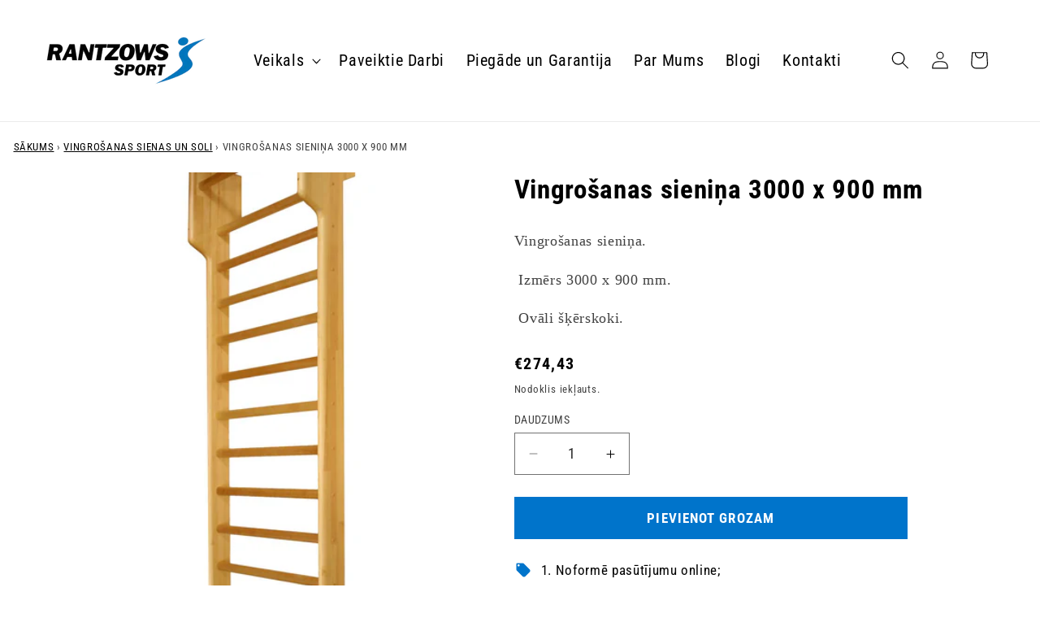

--- FILE ---
content_type: text/html; charset=utf-8
request_url: https://precessportam.lv/products/copy-of-vingrosanas-sienina-3000-x-900-mm
body_size: 28121
content:
<!doctype html>
<html class="no-js" lang="en">
  <head>
    <meta charset="utf-8">
    <meta http-equiv="X-UA-Compatible" content="IE=edge">
    <meta name="viewport" content="width=device-width,initial-scale=1">
    <meta name="theme-color" content="">
    <link rel="canonical" href="https://precessportam.lv/products/copy-of-vingrosanas-sienina-3000-x-900-mm"><link rel="icon" type="image/png" href="//precessportam.lv/cdn/shop/files/favicon.svg?crop=center&height=32&v=1717588979&width=32"><link rel="preconnect" href="https://fonts.shopifycdn.com" crossorigin><title>
      Vingrošanas sieniņa 3000 x 900 mm
 &ndash; precessportam.lv</title>

    
      <meta name="description" content="Vingrošanas sieniņa.  Izmērs 3000 x 900 mm.  Ovāli šķērskoki.">
    

    

<meta property="og:site_name" content="precessportam.lv">
<meta property="og:url" content="https://precessportam.lv/products/copy-of-vingrosanas-sienina-3000-x-900-mm">
<meta property="og:title" content="Vingrošanas sieniņa 3000 x 900 mm">
<meta property="og:type" content="product">
<meta property="og:description" content="Vingrošanas sieniņa.  Izmērs 3000 x 900 mm.  Ovāli šķērskoki."><meta property="og:image" content="http://precessportam.lv/cdn/shop/products/zviedrusiena_caa35a9e-a1d6-466b-87f6-95d391754977.jpg?v=1611595232">
  <meta property="og:image:secure_url" content="https://precessportam.lv/cdn/shop/products/zviedrusiena_caa35a9e-a1d6-466b-87f6-95d391754977.jpg?v=1611595232">
  <meta property="og:image:width" content="1394">
  <meta property="og:image:height" content="2048"><meta property="og:price:amount" content="274,43">
  <meta property="og:price:currency" content="EUR"><meta name="twitter:card" content="summary_large_image">
<meta name="twitter:title" content="Vingrošanas sieniņa 3000 x 900 mm">
<meta name="twitter:description" content="Vingrošanas sieniņa.  Izmērs 3000 x 900 mm.  Ovāli šķērskoki.">


    <script src="//precessportam.lv/cdn/shop/t/15/assets/constants.js?v=58251544750838685771717583094" defer="defer"></script>
    <script src="//precessportam.lv/cdn/shop/t/15/assets/pubsub.js?v=158357773527763999511717583094" defer="defer"></script>
    <script src="//precessportam.lv/cdn/shop/t/15/assets/global.js?v=177695631117657658481717583094" defer="defer"></script><script>window.performance && window.performance.mark && window.performance.mark('shopify.content_for_header.start');</script><meta id="shopify-digital-wallet" name="shopify-digital-wallet" content="/25687982146/digital_wallets/dialog">
<link rel="alternate" type="application/json+oembed" href="https://precessportam.lv/products/copy-of-vingrosanas-sienina-3000-x-900-mm.oembed">
<script async="async" src="/checkouts/internal/preloads.js?locale=en-LV"></script>
<script id="shopify-features" type="application/json">{"accessToken":"926286aae6fe76b527a2efd134851632","betas":["rich-media-storefront-analytics"],"domain":"precessportam.lv","predictiveSearch":true,"shopId":25687982146,"locale":"en"}</script>
<script>var Shopify = Shopify || {};
Shopify.shop = "precessportam.myshopify.com";
Shopify.locale = "en";
Shopify.currency = {"active":"EUR","rate":"1.0"};
Shopify.country = "LV";
Shopify.theme = {"name":"www.precessportam.lv - NEW","id":168684847445,"schema_name":"Dawn","schema_version":"13.0.1","theme_store_id":887,"role":"main"};
Shopify.theme.handle = "null";
Shopify.theme.style = {"id":null,"handle":null};
Shopify.cdnHost = "precessportam.lv/cdn";
Shopify.routes = Shopify.routes || {};
Shopify.routes.root = "/";</script>
<script type="module">!function(o){(o.Shopify=o.Shopify||{}).modules=!0}(window);</script>
<script>!function(o){function n(){var o=[];function n(){o.push(Array.prototype.slice.apply(arguments))}return n.q=o,n}var t=o.Shopify=o.Shopify||{};t.loadFeatures=n(),t.autoloadFeatures=n()}(window);</script>
<script id="shop-js-analytics" type="application/json">{"pageType":"product"}</script>
<script defer="defer" async type="module" src="//precessportam.lv/cdn/shopifycloud/shop-js/modules/v2/client.init-shop-cart-sync_BdyHc3Nr.en.esm.js"></script>
<script defer="defer" async type="module" src="//precessportam.lv/cdn/shopifycloud/shop-js/modules/v2/chunk.common_Daul8nwZ.esm.js"></script>
<script type="module">
  await import("//precessportam.lv/cdn/shopifycloud/shop-js/modules/v2/client.init-shop-cart-sync_BdyHc3Nr.en.esm.js");
await import("//precessportam.lv/cdn/shopifycloud/shop-js/modules/v2/chunk.common_Daul8nwZ.esm.js");

  window.Shopify.SignInWithShop?.initShopCartSync?.({"fedCMEnabled":true,"windoidEnabled":true});

</script>
<script>(function() {
  var isLoaded = false;
  function asyncLoad() {
    if (isLoaded) return;
    isLoaded = true;
    var urls = ["https:\/\/cdn.judge.me\/checkout_comment.js?shop=precessportam.myshopify.com"];
    for (var i = 0; i < urls.length; i++) {
      var s = document.createElement('script');
      s.type = 'text/javascript';
      s.async = true;
      s.src = urls[i];
      var x = document.getElementsByTagName('script')[0];
      x.parentNode.insertBefore(s, x);
    }
  };
  if(window.attachEvent) {
    window.attachEvent('onload', asyncLoad);
  } else {
    window.addEventListener('load', asyncLoad, false);
  }
})();</script>
<script id="__st">var __st={"a":25687982146,"offset":7200,"reqid":"c8572684-8cdf-451f-ab31-b90955ca599e-1769017046","pageurl":"precessportam.lv\/products\/copy-of-vingrosanas-sienina-3000-x-900-mm","u":"44f26541111e","p":"product","rtyp":"product","rid":4636913074242};</script>
<script>window.ShopifyPaypalV4VisibilityTracking = true;</script>
<script id="captcha-bootstrap">!function(){'use strict';const t='contact',e='account',n='new_comment',o=[[t,t],['blogs',n],['comments',n],[t,'customer']],c=[[e,'customer_login'],[e,'guest_login'],[e,'recover_customer_password'],[e,'create_customer']],r=t=>t.map((([t,e])=>`form[action*='/${t}']:not([data-nocaptcha='true']) input[name='form_type'][value='${e}']`)).join(','),a=t=>()=>t?[...document.querySelectorAll(t)].map((t=>t.form)):[];function s(){const t=[...o],e=r(t);return a(e)}const i='password',u='form_key',d=['recaptcha-v3-token','g-recaptcha-response','h-captcha-response',i],f=()=>{try{return window.sessionStorage}catch{return}},m='__shopify_v',_=t=>t.elements[u];function p(t,e,n=!1){try{const o=window.sessionStorage,c=JSON.parse(o.getItem(e)),{data:r}=function(t){const{data:e,action:n}=t;return t[m]||n?{data:e,action:n}:{data:t,action:n}}(c);for(const[e,n]of Object.entries(r))t.elements[e]&&(t.elements[e].value=n);n&&o.removeItem(e)}catch(o){console.error('form repopulation failed',{error:o})}}const l='form_type',E='cptcha';function T(t){t.dataset[E]=!0}const w=window,h=w.document,L='Shopify',v='ce_forms',y='captcha';let A=!1;((t,e)=>{const n=(g='f06e6c50-85a8-45c8-87d0-21a2b65856fe',I='https://cdn.shopify.com/shopifycloud/storefront-forms-hcaptcha/ce_storefront_forms_captcha_hcaptcha.v1.5.2.iife.js',D={infoText:'Protected by hCaptcha',privacyText:'Privacy',termsText:'Terms'},(t,e,n)=>{const o=w[L][v],c=o.bindForm;if(c)return c(t,g,e,D).then(n);var r;o.q.push([[t,g,e,D],n]),r=I,A||(h.body.append(Object.assign(h.createElement('script'),{id:'captcha-provider',async:!0,src:r})),A=!0)});var g,I,D;w[L]=w[L]||{},w[L][v]=w[L][v]||{},w[L][v].q=[],w[L][y]=w[L][y]||{},w[L][y].protect=function(t,e){n(t,void 0,e),T(t)},Object.freeze(w[L][y]),function(t,e,n,w,h,L){const[v,y,A,g]=function(t,e,n){const i=e?o:[],u=t?c:[],d=[...i,...u],f=r(d),m=r(i),_=r(d.filter((([t,e])=>n.includes(e))));return[a(f),a(m),a(_),s()]}(w,h,L),I=t=>{const e=t.target;return e instanceof HTMLFormElement?e:e&&e.form},D=t=>v().includes(t);t.addEventListener('submit',(t=>{const e=I(t);if(!e)return;const n=D(e)&&!e.dataset.hcaptchaBound&&!e.dataset.recaptchaBound,o=_(e),c=g().includes(e)&&(!o||!o.value);(n||c)&&t.preventDefault(),c&&!n&&(function(t){try{if(!f())return;!function(t){const e=f();if(!e)return;const n=_(t);if(!n)return;const o=n.value;o&&e.removeItem(o)}(t);const e=Array.from(Array(32),(()=>Math.random().toString(36)[2])).join('');!function(t,e){_(t)||t.append(Object.assign(document.createElement('input'),{type:'hidden',name:u})),t.elements[u].value=e}(t,e),function(t,e){const n=f();if(!n)return;const o=[...t.querySelectorAll(`input[type='${i}']`)].map((({name:t})=>t)),c=[...d,...o],r={};for(const[a,s]of new FormData(t).entries())c.includes(a)||(r[a]=s);n.setItem(e,JSON.stringify({[m]:1,action:t.action,data:r}))}(t,e)}catch(e){console.error('failed to persist form',e)}}(e),e.submit())}));const S=(t,e)=>{t&&!t.dataset[E]&&(n(t,e.some((e=>e===t))),T(t))};for(const o of['focusin','change'])t.addEventListener(o,(t=>{const e=I(t);D(e)&&S(e,y())}));const B=e.get('form_key'),M=e.get(l),P=B&&M;t.addEventListener('DOMContentLoaded',(()=>{const t=y();if(P)for(const e of t)e.elements[l].value===M&&p(e,B);[...new Set([...A(),...v().filter((t=>'true'===t.dataset.shopifyCaptcha))])].forEach((e=>S(e,t)))}))}(h,new URLSearchParams(w.location.search),n,t,e,['guest_login'])})(!0,!0)}();</script>
<script integrity="sha256-4kQ18oKyAcykRKYeNunJcIwy7WH5gtpwJnB7kiuLZ1E=" data-source-attribution="shopify.loadfeatures" defer="defer" src="//precessportam.lv/cdn/shopifycloud/storefront/assets/storefront/load_feature-a0a9edcb.js" crossorigin="anonymous"></script>
<script data-source-attribution="shopify.dynamic_checkout.dynamic.init">var Shopify=Shopify||{};Shopify.PaymentButton=Shopify.PaymentButton||{isStorefrontPortableWallets:!0,init:function(){window.Shopify.PaymentButton.init=function(){};var t=document.createElement("script");t.src="https://precessportam.lv/cdn/shopifycloud/portable-wallets/latest/portable-wallets.en.js",t.type="module",document.head.appendChild(t)}};
</script>
<script data-source-attribution="shopify.dynamic_checkout.buyer_consent">
  function portableWalletsHideBuyerConsent(e){var t=document.getElementById("shopify-buyer-consent"),n=document.getElementById("shopify-subscription-policy-button");t&&n&&(t.classList.add("hidden"),t.setAttribute("aria-hidden","true"),n.removeEventListener("click",e))}function portableWalletsShowBuyerConsent(e){var t=document.getElementById("shopify-buyer-consent"),n=document.getElementById("shopify-subscription-policy-button");t&&n&&(t.classList.remove("hidden"),t.removeAttribute("aria-hidden"),n.addEventListener("click",e))}window.Shopify?.PaymentButton&&(window.Shopify.PaymentButton.hideBuyerConsent=portableWalletsHideBuyerConsent,window.Shopify.PaymentButton.showBuyerConsent=portableWalletsShowBuyerConsent);
</script>
<script data-source-attribution="shopify.dynamic_checkout.cart.bootstrap">document.addEventListener("DOMContentLoaded",(function(){function t(){return document.querySelector("shopify-accelerated-checkout-cart, shopify-accelerated-checkout")}if(t())Shopify.PaymentButton.init();else{new MutationObserver((function(e,n){t()&&(Shopify.PaymentButton.init(),n.disconnect())})).observe(document.body,{childList:!0,subtree:!0})}}));
</script>
<script id="sections-script" data-sections="header" defer="defer" src="//precessportam.lv/cdn/shop/t/15/compiled_assets/scripts.js?v=9076"></script>
<script>window.performance && window.performance.mark && window.performance.mark('shopify.content_for_header.end');</script>


    <style data-shopify>
      @font-face {
  font-family: "Roboto Condensed";
  font-weight: 400;
  font-style: normal;
  font-display: swap;
  src: url("//precessportam.lv/cdn/fonts/roboto_condensed/robotocondensed_n4.01812de96ca5a5e9d19bef3ca9cc80dd1bf6c8b8.woff2") format("woff2"),
       url("//precessportam.lv/cdn/fonts/roboto_condensed/robotocondensed_n4.3930e6ddba458dc3cb725a82a2668eac3c63c104.woff") format("woff");
}

      @font-face {
  font-family: "Roboto Condensed";
  font-weight: 700;
  font-style: normal;
  font-display: swap;
  src: url("//precessportam.lv/cdn/fonts/roboto_condensed/robotocondensed_n7.0c73a613503672be244d2f29ab6ddd3fc3cc69ae.woff2") format("woff2"),
       url("//precessportam.lv/cdn/fonts/roboto_condensed/robotocondensed_n7.ef6ece86ba55f49c27c4904a493c283a40f3a66e.woff") format("woff");
}

      @font-face {
  font-family: "Roboto Condensed";
  font-weight: 400;
  font-style: italic;
  font-display: swap;
  src: url("//precessportam.lv/cdn/fonts/roboto_condensed/robotocondensed_i4.05c7f163ad2c00a3c4257606d1227691aff9070b.woff2") format("woff2"),
       url("//precessportam.lv/cdn/fonts/roboto_condensed/robotocondensed_i4.04d9d87e0a45b49fc67a5b9eb5059e1540f5cda3.woff") format("woff");
}

      @font-face {
  font-family: "Roboto Condensed";
  font-weight: 700;
  font-style: italic;
  font-display: swap;
  src: url("//precessportam.lv/cdn/fonts/roboto_condensed/robotocondensed_i7.bed9f3a01efda68cdff8b63e6195c957a0da68cb.woff2") format("woff2"),
       url("//precessportam.lv/cdn/fonts/roboto_condensed/robotocondensed_i7.9ca5759a0bcf75a82b270218eab4c83ec254abf8.woff") format("woff");
}

      @font-face {
  font-family: "Roboto Condensed";
  font-weight: 400;
  font-style: normal;
  font-display: swap;
  src: url("//precessportam.lv/cdn/fonts/roboto_condensed/robotocondensed_n4.01812de96ca5a5e9d19bef3ca9cc80dd1bf6c8b8.woff2") format("woff2"),
       url("//precessportam.lv/cdn/fonts/roboto_condensed/robotocondensed_n4.3930e6ddba458dc3cb725a82a2668eac3c63c104.woff") format("woff");
}


      
        :root,
        .color-scheme-1 {
          --color-background: 255,255,255;
        
          --gradient-background: #ffffff;
        

        

        --color-foreground: 0,0,0;
        --color-background-contrast: 191,191,191;
        --color-shadow: 18,18,18;
        --color-button: 0,116,203;
        --color-button-text: 255,255,255;
        --color-secondary-button: 255,255,255;
        --color-secondary-button-text: 18,18,18;
        --color-link: 18,18,18;
        --color-badge-foreground: 0,0,0;
        --color-badge-background: 255,255,255;
        --color-badge-border: 0,0,0;
        --payment-terms-background-color: rgb(255 255 255);
      }
      
        
        .color-scheme-2 {
          --color-background: 243,243,243;
        
          --gradient-background: #f3f3f3;
        

        

        --color-foreground: 18,18,18;
        --color-background-contrast: 179,179,179;
        --color-shadow: 18,18,18;
        --color-button: 18,18,18;
        --color-button-text: 243,243,243;
        --color-secondary-button: 243,243,243;
        --color-secondary-button-text: 18,18,18;
        --color-link: 18,18,18;
        --color-badge-foreground: 18,18,18;
        --color-badge-background: 243,243,243;
        --color-badge-border: 18,18,18;
        --payment-terms-background-color: rgb(243 243 243);
      }
      
        
        .color-scheme-3 {
          --color-background: 36,40,51;
        
          --gradient-background: #242833;
        

        

        --color-foreground: 255,255,255;
        --color-background-contrast: 47,52,66;
        --color-shadow: 18,18,18;
        --color-button: 18,18,18;
        --color-button-text: 243,243,243;
        --color-secondary-button: 36,40,51;
        --color-secondary-button-text: 255,255,255;
        --color-link: 255,255,255;
        --color-badge-foreground: 255,255,255;
        --color-badge-background: 36,40,51;
        --color-badge-border: 255,255,255;
        --payment-terms-background-color: rgb(36 40 51);
      }
      
        
        .color-scheme-4 {
          --color-background: 18,18,18;
        
          --gradient-background: #121212;
        

        

        --color-foreground: 255,255,255;
        --color-background-contrast: 146,146,146;
        --color-shadow: 18,18,18;
        --color-button: 255,255,255;
        --color-button-text: 18,18,18;
        --color-secondary-button: 18,18,18;
        --color-secondary-button-text: 255,255,255;
        --color-link: 255,255,255;
        --color-badge-foreground: 255,255,255;
        --color-badge-background: 18,18,18;
        --color-badge-border: 255,255,255;
        --payment-terms-background-color: rgb(18 18 18);
      }
      
        
        .color-scheme-5 {
          --color-background: 0,116,203;
        
          --gradient-background: #0074cb;
        

        

        --color-foreground: 255,255,255;
        --color-background-contrast: 0,43,76;
        --color-shadow: 18,18,18;
        --color-button: 255,255,255;
        --color-button-text: 0,116,203;
        --color-secondary-button: 0,116,203;
        --color-secondary-button-text: 255,255,255;
        --color-link: 255,255,255;
        --color-badge-foreground: 255,255,255;
        --color-badge-background: 0,116,203;
        --color-badge-border: 255,255,255;
        --payment-terms-background-color: rgb(0 116 203);
      }
      

      body, .color-scheme-1, .color-scheme-2, .color-scheme-3, .color-scheme-4, .color-scheme-5 {
        color: rgba(var(--color-foreground), 0.75);
        background-color: rgb(var(--color-background));
      }

      :root {
        --font-body-family: "Roboto Condensed", sans-serif;
        --font-body-style: normal;
        --font-body-weight: 400;
        --font-body-weight-bold: 700;

        --font-heading-family: "Roboto Condensed", sans-serif;
        --font-heading-style: normal;
        --font-heading-weight: 400;

        --font-body-scale: 1.1;
        --font-heading-scale: 1.0;

        --media-padding: px;
        --media-border-opacity: 0.05;
        --media-border-width: 0px;
        --media-radius: 0px;
        --media-shadow-opacity: 0.0;
        --media-shadow-horizontal-offset: 0px;
        --media-shadow-vertical-offset: 4px;
        --media-shadow-blur-radius: 5px;
        --media-shadow-visible: 0;

        --page-width: 130rem;
        --page-width-margin: 0rem;

        --product-card-image-padding: 0.0rem;
        --product-card-corner-radius: 0.0rem;
        --product-card-text-alignment: left;
        --product-card-border-width: 0.1rem;
        --product-card-border-opacity: 1.0;
        --product-card-shadow-opacity: 0.0;
        --product-card-shadow-visible: 0;
        --product-card-shadow-horizontal-offset: 0.0rem;
        --product-card-shadow-vertical-offset: 0.4rem;
        --product-card-shadow-blur-radius: 0.0rem;

        --collection-card-image-padding: 0.0rem;
        --collection-card-corner-radius: 0.0rem;
        --collection-card-text-alignment: center;
        --collection-card-border-width: 0.1rem;
        --collection-card-border-opacity: 1.0;
        --collection-card-shadow-opacity: 0.0;
        --collection-card-shadow-visible: 0;
        --collection-card-shadow-horizontal-offset: 0.0rem;
        --collection-card-shadow-vertical-offset: 0.4rem;
        --collection-card-shadow-blur-radius: 0.5rem;

        --blog-card-image-padding: 0.0rem;
        --blog-card-corner-radius: 0.0rem;
        --blog-card-text-alignment: left;
        --blog-card-border-width: 0.0rem;
        --blog-card-border-opacity: 0.1;
        --blog-card-shadow-opacity: 0.0;
        --blog-card-shadow-visible: 0;
        --blog-card-shadow-horizontal-offset: 0.0rem;
        --blog-card-shadow-vertical-offset: 0.4rem;
        --blog-card-shadow-blur-radius: 0.5rem;

        --badge-corner-radius: 4.0rem;

        --popup-border-width: 1px;
        --popup-border-opacity: 0.1;
        --popup-corner-radius: 0px;
        --popup-shadow-opacity: 0.05;
        --popup-shadow-horizontal-offset: 0px;
        --popup-shadow-vertical-offset: 4px;
        --popup-shadow-blur-radius: 5px;

        --drawer-border-width: 1px;
        --drawer-border-opacity: 0.1;
        --drawer-shadow-opacity: 0.0;
        --drawer-shadow-horizontal-offset: 0px;
        --drawer-shadow-vertical-offset: 4px;
        --drawer-shadow-blur-radius: 5px;

        --spacing-sections-desktop: 0px;
        --spacing-sections-mobile: 0px;

        --grid-desktop-vertical-spacing: 8px;
        --grid-desktop-horizontal-spacing: 8px;
        --grid-mobile-vertical-spacing: 4px;
        --grid-mobile-horizontal-spacing: 4px;

        --text-boxes-border-opacity: 0.1;
        --text-boxes-border-width: 0px;
        --text-boxes-radius: 0px;
        --text-boxes-shadow-opacity: 0.0;
        --text-boxes-shadow-visible: 0;
        --text-boxes-shadow-horizontal-offset: 0px;
        --text-boxes-shadow-vertical-offset: 4px;
        --text-boxes-shadow-blur-radius: 5px;

        --buttons-radius: 0px;
        --buttons-radius-outset: 0px;
        --buttons-border-width: 1px;
        --buttons-border-opacity: 1.0;
        --buttons-shadow-opacity: 0.0;
        --buttons-shadow-visible: 0;
        --buttons-shadow-horizontal-offset: 0px;
        --buttons-shadow-vertical-offset: 4px;
        --buttons-shadow-blur-radius: 5px;
        --buttons-border-offset: 0px;

        --inputs-radius: 0px;
        --inputs-border-width: 1px;
        --inputs-border-opacity: 0.55;
        --inputs-shadow-opacity: 0.0;
        --inputs-shadow-horizontal-offset: 0px;
        --inputs-margin-offset: 0px;
        --inputs-shadow-vertical-offset: 4px;
        --inputs-shadow-blur-radius: 5px;
        --inputs-radius-outset: 0px;

        --variant-pills-radius: 40px;
        --variant-pills-border-width: 1px;
        --variant-pills-border-opacity: 0.55;
        --variant-pills-shadow-opacity: 0.0;
        --variant-pills-shadow-horizontal-offset: 0px;
        --variant-pills-shadow-vertical-offset: 4px;
        --variant-pills-shadow-blur-radius: 5px;
      }

      *,
      *::before,
      *::after {
        box-sizing: inherit;
      }

      html {
        box-sizing: border-box;
        font-size: calc(var(--font-body-scale) * 62.5%);
        height: 100%;
      }

      body {
        display: grid;
        grid-template-rows: auto auto 1fr auto;
        grid-template-columns: 100%;
        min-height: 100%;
        margin: 0;
        font-size: 1.5rem;
        letter-spacing: 0.06rem;
        line-height: calc(1 + 0.8 / var(--font-body-scale));
        font-family: var(--font-body-family);
        font-style: var(--font-body-style);
        font-weight: var(--font-body-weight);
      }

      @media screen and (min-width: 750px) {
        body {
          font-size: 1.6rem;
        }
      }



    </style>

    <link href="//precessportam.lv/cdn/shop/t/15/assets/base.css?v=45010619065526563201768914677" rel="stylesheet" type="text/css" media="all" />
<link rel="preload" as="font" href="//precessportam.lv/cdn/fonts/roboto_condensed/robotocondensed_n4.01812de96ca5a5e9d19bef3ca9cc80dd1bf6c8b8.woff2" type="font/woff2" crossorigin><link rel="preload" as="font" href="//precessportam.lv/cdn/fonts/roboto_condensed/robotocondensed_n4.01812de96ca5a5e9d19bef3ca9cc80dd1bf6c8b8.woff2" type="font/woff2" crossorigin><link
        rel="stylesheet"
        href="//precessportam.lv/cdn/shop/t/15/assets/component-predictive-search.css?v=15074139669515558461718736933"
        media="print"
        onload="this.media='all'"
      ><script>
      document.documentElement.className = document.documentElement.className.replace('no-js', 'js');
      if (Shopify.designMode) {
        document.documentElement.classList.add('shopify-design-mode');
      }
    </script>
  <link href="https://monorail-edge.shopifysvc.com" rel="dns-prefetch">
<script>(function(){if ("sendBeacon" in navigator && "performance" in window) {try {var session_token_from_headers = performance.getEntriesByType('navigation')[0].serverTiming.find(x => x.name == '_s').description;} catch {var session_token_from_headers = undefined;}var session_cookie_matches = document.cookie.match(/_shopify_s=([^;]*)/);var session_token_from_cookie = session_cookie_matches && session_cookie_matches.length === 2 ? session_cookie_matches[1] : "";var session_token = session_token_from_headers || session_token_from_cookie || "";function handle_abandonment_event(e) {var entries = performance.getEntries().filter(function(entry) {return /monorail-edge.shopifysvc.com/.test(entry.name);});if (!window.abandonment_tracked && entries.length === 0) {window.abandonment_tracked = true;var currentMs = Date.now();var navigation_start = performance.timing.navigationStart;var payload = {shop_id: 25687982146,url: window.location.href,navigation_start,duration: currentMs - navigation_start,session_token,page_type: "product"};window.navigator.sendBeacon("https://monorail-edge.shopifysvc.com/v1/produce", JSON.stringify({schema_id: "online_store_buyer_site_abandonment/1.1",payload: payload,metadata: {event_created_at_ms: currentMs,event_sent_at_ms: currentMs}}));}}window.addEventListener('pagehide', handle_abandonment_event);}}());</script>
<script id="web-pixels-manager-setup">(function e(e,d,r,n,o){if(void 0===o&&(o={}),!Boolean(null===(a=null===(i=window.Shopify)||void 0===i?void 0:i.analytics)||void 0===a?void 0:a.replayQueue)){var i,a;window.Shopify=window.Shopify||{};var t=window.Shopify;t.analytics=t.analytics||{};var s=t.analytics;s.replayQueue=[],s.publish=function(e,d,r){return s.replayQueue.push([e,d,r]),!0};try{self.performance.mark("wpm:start")}catch(e){}var l=function(){var e={modern:/Edge?\/(1{2}[4-9]|1[2-9]\d|[2-9]\d{2}|\d{4,})\.\d+(\.\d+|)|Firefox\/(1{2}[4-9]|1[2-9]\d|[2-9]\d{2}|\d{4,})\.\d+(\.\d+|)|Chrom(ium|e)\/(9{2}|\d{3,})\.\d+(\.\d+|)|(Maci|X1{2}).+ Version\/(15\.\d+|(1[6-9]|[2-9]\d|\d{3,})\.\d+)([,.]\d+|)( \(\w+\)|)( Mobile\/\w+|) Safari\/|Chrome.+OPR\/(9{2}|\d{3,})\.\d+\.\d+|(CPU[ +]OS|iPhone[ +]OS|CPU[ +]iPhone|CPU IPhone OS|CPU iPad OS)[ +]+(15[._]\d+|(1[6-9]|[2-9]\d|\d{3,})[._]\d+)([._]\d+|)|Android:?[ /-](13[3-9]|1[4-9]\d|[2-9]\d{2}|\d{4,})(\.\d+|)(\.\d+|)|Android.+Firefox\/(13[5-9]|1[4-9]\d|[2-9]\d{2}|\d{4,})\.\d+(\.\d+|)|Android.+Chrom(ium|e)\/(13[3-9]|1[4-9]\d|[2-9]\d{2}|\d{4,})\.\d+(\.\d+|)|SamsungBrowser\/([2-9]\d|\d{3,})\.\d+/,legacy:/Edge?\/(1[6-9]|[2-9]\d|\d{3,})\.\d+(\.\d+|)|Firefox\/(5[4-9]|[6-9]\d|\d{3,})\.\d+(\.\d+|)|Chrom(ium|e)\/(5[1-9]|[6-9]\d|\d{3,})\.\d+(\.\d+|)([\d.]+$|.*Safari\/(?![\d.]+ Edge\/[\d.]+$))|(Maci|X1{2}).+ Version\/(10\.\d+|(1[1-9]|[2-9]\d|\d{3,})\.\d+)([,.]\d+|)( \(\w+\)|)( Mobile\/\w+|) Safari\/|Chrome.+OPR\/(3[89]|[4-9]\d|\d{3,})\.\d+\.\d+|(CPU[ +]OS|iPhone[ +]OS|CPU[ +]iPhone|CPU IPhone OS|CPU iPad OS)[ +]+(10[._]\d+|(1[1-9]|[2-9]\d|\d{3,})[._]\d+)([._]\d+|)|Android:?[ /-](13[3-9]|1[4-9]\d|[2-9]\d{2}|\d{4,})(\.\d+|)(\.\d+|)|Mobile Safari.+OPR\/([89]\d|\d{3,})\.\d+\.\d+|Android.+Firefox\/(13[5-9]|1[4-9]\d|[2-9]\d{2}|\d{4,})\.\d+(\.\d+|)|Android.+Chrom(ium|e)\/(13[3-9]|1[4-9]\d|[2-9]\d{2}|\d{4,})\.\d+(\.\d+|)|Android.+(UC? ?Browser|UCWEB|U3)[ /]?(15\.([5-9]|\d{2,})|(1[6-9]|[2-9]\d|\d{3,})\.\d+)\.\d+|SamsungBrowser\/(5\.\d+|([6-9]|\d{2,})\.\d+)|Android.+MQ{2}Browser\/(14(\.(9|\d{2,})|)|(1[5-9]|[2-9]\d|\d{3,})(\.\d+|))(\.\d+|)|K[Aa][Ii]OS\/(3\.\d+|([4-9]|\d{2,})\.\d+)(\.\d+|)/},d=e.modern,r=e.legacy,n=navigator.userAgent;return n.match(d)?"modern":n.match(r)?"legacy":"unknown"}(),u="modern"===l?"modern":"legacy",c=(null!=n?n:{modern:"",legacy:""})[u],f=function(e){return[e.baseUrl,"/wpm","/b",e.hashVersion,"modern"===e.buildTarget?"m":"l",".js"].join("")}({baseUrl:d,hashVersion:r,buildTarget:u}),m=function(e){var d=e.version,r=e.bundleTarget,n=e.surface,o=e.pageUrl,i=e.monorailEndpoint;return{emit:function(e){var a=e.status,t=e.errorMsg,s=(new Date).getTime(),l=JSON.stringify({metadata:{event_sent_at_ms:s},events:[{schema_id:"web_pixels_manager_load/3.1",payload:{version:d,bundle_target:r,page_url:o,status:a,surface:n,error_msg:t},metadata:{event_created_at_ms:s}}]});if(!i)return console&&console.warn&&console.warn("[Web Pixels Manager] No Monorail endpoint provided, skipping logging."),!1;try{return self.navigator.sendBeacon.bind(self.navigator)(i,l)}catch(e){}var u=new XMLHttpRequest;try{return u.open("POST",i,!0),u.setRequestHeader("Content-Type","text/plain"),u.send(l),!0}catch(e){return console&&console.warn&&console.warn("[Web Pixels Manager] Got an unhandled error while logging to Monorail."),!1}}}}({version:r,bundleTarget:l,surface:e.surface,pageUrl:self.location.href,monorailEndpoint:e.monorailEndpoint});try{o.browserTarget=l,function(e){var d=e.src,r=e.async,n=void 0===r||r,o=e.onload,i=e.onerror,a=e.sri,t=e.scriptDataAttributes,s=void 0===t?{}:t,l=document.createElement("script"),u=document.querySelector("head"),c=document.querySelector("body");if(l.async=n,l.src=d,a&&(l.integrity=a,l.crossOrigin="anonymous"),s)for(var f in s)if(Object.prototype.hasOwnProperty.call(s,f))try{l.dataset[f]=s[f]}catch(e){}if(o&&l.addEventListener("load",o),i&&l.addEventListener("error",i),u)u.appendChild(l);else{if(!c)throw new Error("Did not find a head or body element to append the script");c.appendChild(l)}}({src:f,async:!0,onload:function(){if(!function(){var e,d;return Boolean(null===(d=null===(e=window.Shopify)||void 0===e?void 0:e.analytics)||void 0===d?void 0:d.initialized)}()){var d=window.webPixelsManager.init(e)||void 0;if(d){var r=window.Shopify.analytics;r.replayQueue.forEach((function(e){var r=e[0],n=e[1],o=e[2];d.publishCustomEvent(r,n,o)})),r.replayQueue=[],r.publish=d.publishCustomEvent,r.visitor=d.visitor,r.initialized=!0}}},onerror:function(){return m.emit({status:"failed",errorMsg:"".concat(f," has failed to load")})},sri:function(e){var d=/^sha384-[A-Za-z0-9+/=]+$/;return"string"==typeof e&&d.test(e)}(c)?c:"",scriptDataAttributes:o}),m.emit({status:"loading"})}catch(e){m.emit({status:"failed",errorMsg:(null==e?void 0:e.message)||"Unknown error"})}}})({shopId: 25687982146,storefrontBaseUrl: "https://precessportam.lv",extensionsBaseUrl: "https://extensions.shopifycdn.com/cdn/shopifycloud/web-pixels-manager",monorailEndpoint: "https://monorail-edge.shopifysvc.com/unstable/produce_batch",surface: "storefront-renderer",enabledBetaFlags: ["2dca8a86"],webPixelsConfigList: [{"id":"shopify-app-pixel","configuration":"{}","eventPayloadVersion":"v1","runtimeContext":"STRICT","scriptVersion":"0450","apiClientId":"shopify-pixel","type":"APP","privacyPurposes":["ANALYTICS","MARKETING"]},{"id":"shopify-custom-pixel","eventPayloadVersion":"v1","runtimeContext":"LAX","scriptVersion":"0450","apiClientId":"shopify-pixel","type":"CUSTOM","privacyPurposes":["ANALYTICS","MARKETING"]}],isMerchantRequest: false,initData: {"shop":{"name":"precessportam.lv","paymentSettings":{"currencyCode":"EUR"},"myshopifyDomain":"precessportam.myshopify.com","countryCode":"LV","storefrontUrl":"https:\/\/precessportam.lv"},"customer":null,"cart":null,"checkout":null,"productVariants":[{"price":{"amount":274.43,"currencyCode":"EUR"},"product":{"title":"Vingrošanas sieniņa 3000 x 900 mm","vendor":"Salmerr","id":"4636913074242","untranslatedTitle":"Vingrošanas sieniņa 3000 x 900 mm","url":"\/products\/copy-of-vingrosanas-sienina-3000-x-900-mm","type":"Vingrošanas sienas un soli"},"id":"32302151467074","image":{"src":"\/\/precessportam.lv\/cdn\/shop\/products\/zviedrusiena_caa35a9e-a1d6-466b-87f6-95d391754977.jpg?v=1611595232"},"sku":"201911","title":"Default Title","untranslatedTitle":"Default Title"}],"purchasingCompany":null},},"https://precessportam.lv/cdn","fcfee988w5aeb613cpc8e4bc33m6693e112",{"modern":"","legacy":""},{"shopId":"25687982146","storefrontBaseUrl":"https:\/\/precessportam.lv","extensionBaseUrl":"https:\/\/extensions.shopifycdn.com\/cdn\/shopifycloud\/web-pixels-manager","surface":"storefront-renderer","enabledBetaFlags":"[\"2dca8a86\"]","isMerchantRequest":"false","hashVersion":"fcfee988w5aeb613cpc8e4bc33m6693e112","publish":"custom","events":"[[\"page_viewed\",{}],[\"product_viewed\",{\"productVariant\":{\"price\":{\"amount\":274.43,\"currencyCode\":\"EUR\"},\"product\":{\"title\":\"Vingrošanas sieniņa 3000 x 900 mm\",\"vendor\":\"Salmerr\",\"id\":\"4636913074242\",\"untranslatedTitle\":\"Vingrošanas sieniņa 3000 x 900 mm\",\"url\":\"\/products\/copy-of-vingrosanas-sienina-3000-x-900-mm\",\"type\":\"Vingrošanas sienas un soli\"},\"id\":\"32302151467074\",\"image\":{\"src\":\"\/\/precessportam.lv\/cdn\/shop\/products\/zviedrusiena_caa35a9e-a1d6-466b-87f6-95d391754977.jpg?v=1611595232\"},\"sku\":\"201911\",\"title\":\"Default Title\",\"untranslatedTitle\":\"Default Title\"}}]]"});</script><script>
  window.ShopifyAnalytics = window.ShopifyAnalytics || {};
  window.ShopifyAnalytics.meta = window.ShopifyAnalytics.meta || {};
  window.ShopifyAnalytics.meta.currency = 'EUR';
  var meta = {"product":{"id":4636913074242,"gid":"gid:\/\/shopify\/Product\/4636913074242","vendor":"Salmerr","type":"Vingrošanas sienas un soli","handle":"copy-of-vingrosanas-sienina-3000-x-900-mm","variants":[{"id":32302151467074,"price":27443,"name":"Vingrošanas sieniņa 3000 x 900 mm","public_title":null,"sku":"201911"}],"remote":false},"page":{"pageType":"product","resourceType":"product","resourceId":4636913074242,"requestId":"c8572684-8cdf-451f-ab31-b90955ca599e-1769017046"}};
  for (var attr in meta) {
    window.ShopifyAnalytics.meta[attr] = meta[attr];
  }
</script>
<script class="analytics">
  (function () {
    var customDocumentWrite = function(content) {
      var jquery = null;

      if (window.jQuery) {
        jquery = window.jQuery;
      } else if (window.Checkout && window.Checkout.$) {
        jquery = window.Checkout.$;
      }

      if (jquery) {
        jquery('body').append(content);
      }
    };

    var hasLoggedConversion = function(token) {
      if (token) {
        return document.cookie.indexOf('loggedConversion=' + token) !== -1;
      }
      return false;
    }

    var setCookieIfConversion = function(token) {
      if (token) {
        var twoMonthsFromNow = new Date(Date.now());
        twoMonthsFromNow.setMonth(twoMonthsFromNow.getMonth() + 2);

        document.cookie = 'loggedConversion=' + token + '; expires=' + twoMonthsFromNow;
      }
    }

    var trekkie = window.ShopifyAnalytics.lib = window.trekkie = window.trekkie || [];
    if (trekkie.integrations) {
      return;
    }
    trekkie.methods = [
      'identify',
      'page',
      'ready',
      'track',
      'trackForm',
      'trackLink'
    ];
    trekkie.factory = function(method) {
      return function() {
        var args = Array.prototype.slice.call(arguments);
        args.unshift(method);
        trekkie.push(args);
        return trekkie;
      };
    };
    for (var i = 0; i < trekkie.methods.length; i++) {
      var key = trekkie.methods[i];
      trekkie[key] = trekkie.factory(key);
    }
    trekkie.load = function(config) {
      trekkie.config = config || {};
      trekkie.config.initialDocumentCookie = document.cookie;
      var first = document.getElementsByTagName('script')[0];
      var script = document.createElement('script');
      script.type = 'text/javascript';
      script.onerror = function(e) {
        var scriptFallback = document.createElement('script');
        scriptFallback.type = 'text/javascript';
        scriptFallback.onerror = function(error) {
                var Monorail = {
      produce: function produce(monorailDomain, schemaId, payload) {
        var currentMs = new Date().getTime();
        var event = {
          schema_id: schemaId,
          payload: payload,
          metadata: {
            event_created_at_ms: currentMs,
            event_sent_at_ms: currentMs
          }
        };
        return Monorail.sendRequest("https://" + monorailDomain + "/v1/produce", JSON.stringify(event));
      },
      sendRequest: function sendRequest(endpointUrl, payload) {
        // Try the sendBeacon API
        if (window && window.navigator && typeof window.navigator.sendBeacon === 'function' && typeof window.Blob === 'function' && !Monorail.isIos12()) {
          var blobData = new window.Blob([payload], {
            type: 'text/plain'
          });

          if (window.navigator.sendBeacon(endpointUrl, blobData)) {
            return true;
          } // sendBeacon was not successful

        } // XHR beacon

        var xhr = new XMLHttpRequest();

        try {
          xhr.open('POST', endpointUrl);
          xhr.setRequestHeader('Content-Type', 'text/plain');
          xhr.send(payload);
        } catch (e) {
          console.log(e);
        }

        return false;
      },
      isIos12: function isIos12() {
        return window.navigator.userAgent.lastIndexOf('iPhone; CPU iPhone OS 12_') !== -1 || window.navigator.userAgent.lastIndexOf('iPad; CPU OS 12_') !== -1;
      }
    };
    Monorail.produce('monorail-edge.shopifysvc.com',
      'trekkie_storefront_load_errors/1.1',
      {shop_id: 25687982146,
      theme_id: 168684847445,
      app_name: "storefront",
      context_url: window.location.href,
      source_url: "//precessportam.lv/cdn/s/trekkie.storefront.cd680fe47e6c39ca5d5df5f0a32d569bc48c0f27.min.js"});

        };
        scriptFallback.async = true;
        scriptFallback.src = '//precessportam.lv/cdn/s/trekkie.storefront.cd680fe47e6c39ca5d5df5f0a32d569bc48c0f27.min.js';
        first.parentNode.insertBefore(scriptFallback, first);
      };
      script.async = true;
      script.src = '//precessportam.lv/cdn/s/trekkie.storefront.cd680fe47e6c39ca5d5df5f0a32d569bc48c0f27.min.js';
      first.parentNode.insertBefore(script, first);
    };
    trekkie.load(
      {"Trekkie":{"appName":"storefront","development":false,"defaultAttributes":{"shopId":25687982146,"isMerchantRequest":null,"themeId":168684847445,"themeCityHash":"9361506073317246488","contentLanguage":"en","currency":"EUR","eventMetadataId":"777fa9e9-3582-434d-af90-67bff9d63eaf"},"isServerSideCookieWritingEnabled":true,"monorailRegion":"shop_domain","enabledBetaFlags":["65f19447"]},"Session Attribution":{},"S2S":{"facebookCapiEnabled":false,"source":"trekkie-storefront-renderer","apiClientId":580111}}
    );

    var loaded = false;
    trekkie.ready(function() {
      if (loaded) return;
      loaded = true;

      window.ShopifyAnalytics.lib = window.trekkie;

      var originalDocumentWrite = document.write;
      document.write = customDocumentWrite;
      try { window.ShopifyAnalytics.merchantGoogleAnalytics.call(this); } catch(error) {};
      document.write = originalDocumentWrite;

      window.ShopifyAnalytics.lib.page(null,{"pageType":"product","resourceType":"product","resourceId":4636913074242,"requestId":"c8572684-8cdf-451f-ab31-b90955ca599e-1769017046","shopifyEmitted":true});

      var match = window.location.pathname.match(/checkouts\/(.+)\/(thank_you|post_purchase)/)
      var token = match? match[1]: undefined;
      if (!hasLoggedConversion(token)) {
        setCookieIfConversion(token);
        window.ShopifyAnalytics.lib.track("Viewed Product",{"currency":"EUR","variantId":32302151467074,"productId":4636913074242,"productGid":"gid:\/\/shopify\/Product\/4636913074242","name":"Vingrošanas sieniņa 3000 x 900 mm","price":"274.43","sku":"201911","brand":"Salmerr","variant":null,"category":"Vingrošanas sienas un soli","nonInteraction":true,"remote":false},undefined,undefined,{"shopifyEmitted":true});
      window.ShopifyAnalytics.lib.track("monorail:\/\/trekkie_storefront_viewed_product\/1.1",{"currency":"EUR","variantId":32302151467074,"productId":4636913074242,"productGid":"gid:\/\/shopify\/Product\/4636913074242","name":"Vingrošanas sieniņa 3000 x 900 mm","price":"274.43","sku":"201911","brand":"Salmerr","variant":null,"category":"Vingrošanas sienas un soli","nonInteraction":true,"remote":false,"referer":"https:\/\/precessportam.lv\/products\/copy-of-vingrosanas-sienina-3000-x-900-mm"});
      }
    });


        var eventsListenerScript = document.createElement('script');
        eventsListenerScript.async = true;
        eventsListenerScript.src = "//precessportam.lv/cdn/shopifycloud/storefront/assets/shop_events_listener-3da45d37.js";
        document.getElementsByTagName('head')[0].appendChild(eventsListenerScript);

})();</script>
<script
  defer
  src="https://precessportam.lv/cdn/shopifycloud/perf-kit/shopify-perf-kit-3.0.4.min.js"
  data-application="storefront-renderer"
  data-shop-id="25687982146"
  data-render-region="gcp-us-east1"
  data-page-type="product"
  data-theme-instance-id="168684847445"
  data-theme-name="Dawn"
  data-theme-version="13.0.1"
  data-monorail-region="shop_domain"
  data-resource-timing-sampling-rate="10"
  data-shs="true"
  data-shs-beacon="true"
  data-shs-export-with-fetch="true"
  data-shs-logs-sample-rate="1"
  data-shs-beacon-endpoint="https://precessportam.lv/api/collect"
></script>
</head>

  <body class="gradient">
    <a class="skip-to-content-link button visually-hidden" href="#MainContent">
      Skip to content
    </a><!-- BEGIN sections: header-group -->
<div id="shopify-section-sections--22842381795669__header" class="shopify-section shopify-section-group-header-group section-header"><link rel="stylesheet" href="//precessportam.lv/cdn/shop/t/15/assets/component-list-menu.css?v=165800634400919842251717583094" media="print" onload="this.media='all'">
<link rel="stylesheet" href="//precessportam.lv/cdn/shop/t/15/assets/component-search.css?v=165164710990765432851717583094" media="print" onload="this.media='all'">
<link rel="stylesheet" href="//precessportam.lv/cdn/shop/t/15/assets/component-menu-drawer.css?v=85170387104997277661717583094" media="print" onload="this.media='all'">
<link rel="stylesheet" href="//precessportam.lv/cdn/shop/t/15/assets/component-cart-notification.css?v=54116361853792938221717583094" media="print" onload="this.media='all'">
<link rel="stylesheet" href="//precessportam.lv/cdn/shop/t/15/assets/component-cart-items.css?v=136978088507021421401717583094" media="print" onload="this.media='all'"><link rel="stylesheet" href="//precessportam.lv/cdn/shop/t/15/assets/component-price.css?v=150358538324477519531717583094" media="print" onload="this.media='all'"><noscript><link href="//precessportam.lv/cdn/shop/t/15/assets/component-list-menu.css?v=165800634400919842251717583094" rel="stylesheet" type="text/css" media="all" /></noscript>
<noscript><link href="//precessportam.lv/cdn/shop/t/15/assets/component-search.css?v=165164710990765432851717583094" rel="stylesheet" type="text/css" media="all" /></noscript>
<noscript><link href="//precessportam.lv/cdn/shop/t/15/assets/component-menu-drawer.css?v=85170387104997277661717583094" rel="stylesheet" type="text/css" media="all" /></noscript>
<noscript><link href="//precessportam.lv/cdn/shop/t/15/assets/component-cart-notification.css?v=54116361853792938221717583094" rel="stylesheet" type="text/css" media="all" /></noscript>
<noscript><link href="//precessportam.lv/cdn/shop/t/15/assets/component-cart-items.css?v=136978088507021421401717583094" rel="stylesheet" type="text/css" media="all" /></noscript>

<style>
  header-drawer {
    justify-self: start;
    margin-left: -1.2rem;
  }@media screen and (min-width: 990px) {
      header-drawer {
        display: none;
      }
    }.menu-drawer-container {
    display: flex;
  }

  .list-menu {
    list-style: none;
    padding: 0;
    margin: 0;
  }

  .list-menu--inline {
    display: inline-flex;
    flex-wrap: wrap;
  }

  summary.list-menu__item {
    padding-right: 2.7rem;
  }

  .list-menu__item {
    display: flex;
    align-items: center;
    line-height: calc(1 + 0.3 / var(--font-body-scale));
  }

  .list-menu__item--link {
    text-decoration: none;
    padding-bottom: 1rem;
    padding-top: 1rem;
    line-height: calc(1 + 0.8 / var(--font-body-scale));
  }

  @media screen and (min-width: 750px) {
    .list-menu__item--link {
      padding-bottom: 0.5rem;
      padding-top: 0.5rem;
    }
  }
</style><style data-shopify>.header {
    padding: 18px 3rem 18px 3rem;
  }

  .section-header {
    position: sticky; /* This is for fixing a Safari z-index issue. PR #2147 */
    margin-bottom: 0px;
  }

  @media screen and (min-width: 750px) {
    .section-header {
      margin-bottom: 0px;
    }
  }

  @media screen and (min-width: 990px) {
    .header {
      padding-top: 36px;
      padding-bottom: 36px;
        display: flex;
    flex-direction: row;
    justify-content: space-between
    }
  }</style><script src="//precessportam.lv/cdn/shop/t/15/assets/details-disclosure.js?v=13653116266235556501717583094" defer="defer"></script>
<script src="//precessportam.lv/cdn/shop/t/15/assets/details-modal.js?v=25581673532751508451717583094" defer="defer"></script>
<script src="//precessportam.lv/cdn/shop/t/15/assets/cart-notification.js?v=133508293167896966491717583094" defer="defer"></script>
<script src="//precessportam.lv/cdn/shop/t/15/assets/search-form.js?v=133129549252120666541717583094" defer="defer"></script><svg xmlns="http://www.w3.org/2000/svg" class="hidden">
  <symbol id="icon-search" viewbox="0 0 18 19" fill="none">
    <path fill-rule="evenodd" clip-rule="evenodd" d="M11.03 11.68A5.784 5.784 0 112.85 3.5a5.784 5.784 0 018.18 8.18zm.26 1.12a6.78 6.78 0 11.72-.7l5.4 5.4a.5.5 0 11-.71.7l-5.41-5.4z" fill="currentColor"/>
  </symbol>

  <symbol id="icon-reset" class="icon icon-close"  fill="none" viewBox="0 0 18 18" stroke="currentColor">
    <circle r="8.5" cy="9" cx="9" stroke-opacity="0.2"/>
    <path d="M6.82972 6.82915L1.17193 1.17097" stroke-linecap="round" stroke-linejoin="round" transform="translate(5 5)"/>
    <path d="M1.22896 6.88502L6.77288 1.11523" stroke-linecap="round" stroke-linejoin="round" transform="translate(5 5)"/>
  </symbol>

  <symbol id="icon-close" class="icon icon-close" fill="none" viewBox="0 0 18 17">
    <path d="M.865 15.978a.5.5 0 00.707.707l7.433-7.431 7.579 7.282a.501.501 0 00.846-.37.5.5 0 00-.153-.351L9.712 8.546l7.417-7.416a.5.5 0 10-.707-.708L8.991 7.853 1.413.573a.5.5 0 10-.693.72l7.563 7.268-7.418 7.417z" fill="currentColor">
  </symbol>
</svg><sticky-header data-sticky-type="on-scroll-up" class="header-wrapper color-scheme-1 gradient header-wrapper--border-bottom"><header class="header header--middle-left header--mobile-center page-width header--has-menu header--has-account">

<header-drawer data-breakpoint="tablet">
  <details id="Details-menu-drawer-container" class="menu-drawer-container">
    <summary
      class="header__icon header__icon--menu header__icon--summary link focus-inset"
      aria-label="Menu"
    >
      <span>
        <svg
  xmlns="http://www.w3.org/2000/svg"
  aria-hidden="true"
  focusable="false"
  class="icon icon-hamburger"
  fill="none"
  viewBox="0 0 18 16"
>
  <path d="M1 .5a.5.5 0 100 1h15.71a.5.5 0 000-1H1zM.5 8a.5.5 0 01.5-.5h15.71a.5.5 0 010 1H1A.5.5 0 01.5 8zm0 7a.5.5 0 01.5-.5h15.71a.5.5 0 010 1H1a.5.5 0 01-.5-.5z" fill="currentColor">
</svg>

        <svg
  xmlns="http://www.w3.org/2000/svg"
  aria-hidden="true"
  focusable="false"
  class="icon icon-close"
  fill="none"
  viewBox="0 0 18 17"
>
  <path d="M.865 15.978a.5.5 0 00.707.707l7.433-7.431 7.579 7.282a.501.501 0 00.846-.37.5.5 0 00-.153-.351L9.712 8.546l7.417-7.416a.5.5 0 10-.707-.708L8.991 7.853 1.413.573a.5.5 0 10-.693.72l7.563 7.268-7.418 7.417z" fill="currentColor">
</svg>

      </span>
    </summary>
    <div id="menu-drawer" class="gradient menu-drawer motion-reduce color-scheme-1">
      <div class="menu-drawer__inner-container">
        <div class="menu-drawer__navigation-container">
          <nav class="menu-drawer__navigation">
            <ul class="menu-drawer__menu has-submenu list-menu" role="list"><li><details id="Details-menu-drawer-menu-item-1">
                      <summary
                        id="HeaderDrawer-veikals"
                        class="menu-drawer__menu-item list-menu__item link link--text focus-inset"
                      >
                        Veikals
                        <svg
  viewBox="0 0 14 10"
  fill="none"
  aria-hidden="true"
  focusable="false"
  class="icon icon-arrow"
  xmlns="http://www.w3.org/2000/svg"
>
  <path fill-rule="evenodd" clip-rule="evenodd" d="M8.537.808a.5.5 0 01.817-.162l4 4a.5.5 0 010 .708l-4 4a.5.5 0 11-.708-.708L11.793 5.5H1a.5.5 0 010-1h10.793L8.646 1.354a.5.5 0 01-.109-.546z" fill="currentColor">
</svg>

                        <svg aria-hidden="true" focusable="false" class="icon icon-caret" viewBox="0 0 10 6">
  <path fill-rule="evenodd" clip-rule="evenodd" d="M9.354.646a.5.5 0 00-.708 0L5 4.293 1.354.646a.5.5 0 00-.708.708l4 4a.5.5 0 00.708 0l4-4a.5.5 0 000-.708z" fill="currentColor">
</svg>

                      </summary>
                      <div
                        id="link-veikals"
                        class="menu-drawer__submenu has-submenu gradient motion-reduce"
                        tabindex="-1"
                      >
                        <div class="menu-drawer__inner-submenu">
                          <button class="menu-drawer__close-button link link--text focus-inset" aria-expanded="true">
                            <svg
  viewBox="0 0 14 10"
  fill="none"
  aria-hidden="true"
  focusable="false"
  class="icon icon-arrow"
  xmlns="http://www.w3.org/2000/svg"
>
  <path fill-rule="evenodd" clip-rule="evenodd" d="M8.537.808a.5.5 0 01.817-.162l4 4a.5.5 0 010 .708l-4 4a.5.5 0 11-.708-.708L11.793 5.5H1a.5.5 0 010-1h10.793L8.646 1.354a.5.5 0 01-.109-.546z" fill="currentColor">
</svg>

                            Veikals
                          </button>
                          <ul class="menu-drawer__menu list-menu" role="list" tabindex="-1"><li><details id="Details-menu-drawer-veikals-sporta-veidi">
                                    <summary
                                      id="HeaderDrawer-veikals-sporta-veidi"
                                      class="menu-drawer__menu-item link link--text list-menu__item focus-inset"
                                    >
                                      Sporta veidi
                                      <svg
  viewBox="0 0 14 10"
  fill="none"
  aria-hidden="true"
  focusable="false"
  class="icon icon-arrow"
  xmlns="http://www.w3.org/2000/svg"
>
  <path fill-rule="evenodd" clip-rule="evenodd" d="M8.537.808a.5.5 0 01.817-.162l4 4a.5.5 0 010 .708l-4 4a.5.5 0 11-.708-.708L11.793 5.5H1a.5.5 0 010-1h10.793L8.646 1.354a.5.5 0 01-.109-.546z" fill="currentColor">
</svg>

                                      <svg aria-hidden="true" focusable="false" class="icon icon-caret" viewBox="0 0 10 6">
  <path fill-rule="evenodd" clip-rule="evenodd" d="M9.354.646a.5.5 0 00-.708 0L5 4.293 1.354.646a.5.5 0 00-.708.708l4 4a.5.5 0 00.708 0l4-4a.5.5 0 000-.708z" fill="currentColor">
</svg>

                                    </summary>
                                    <div
                                      id="childlink-sporta-veidi"
                                      class="menu-drawer__submenu has-submenu gradient motion-reduce"
                                    >
                                      <button
                                        class="menu-drawer__close-button link link--text focus-inset"
                                        aria-expanded="true"
                                      >
                                        <svg
  viewBox="0 0 14 10"
  fill="none"
  aria-hidden="true"
  focusable="false"
  class="icon icon-arrow"
  xmlns="http://www.w3.org/2000/svg"
>
  <path fill-rule="evenodd" clip-rule="evenodd" d="M8.537.808a.5.5 0 01.817-.162l4 4a.5.5 0 010 .708l-4 4a.5.5 0 11-.708-.708L11.793 5.5H1a.5.5 0 010-1h10.793L8.646 1.354a.5.5 0 01-.109-.546z" fill="currentColor">
</svg>

                                        Sporta veidi
                                      </button>
                                      <ul
                                        class="menu-drawer__menu list-menu"
                                        role="list"
                                        tabindex="-1"
                                      ><li>
                                            <a
                                              id="HeaderDrawer-veikals-sporta-veidi-funkcionalais-trenins"
                                              href="/collections/sporta-veidu-ekipejums-funkcionalais-trenins-1"
                                              class="menu-drawer__menu-item link link--text list-menu__item focus-inset"
                                              
                                            >
                                              Funkcionālais treniņš
                                            </a>
                                          </li><li>
                                            <a
                                              id="HeaderDrawer-veikals-sporta-veidi-vingrosana"
                                              href="/collections/vingrosana-1"
                                              class="menu-drawer__menu-item link link--text list-menu__item focus-inset"
                                              
                                            >
                                              Vingrošana
                                            </a>
                                          </li><li>
                                            <a
                                              id="HeaderDrawer-veikals-sporta-veidi-vieglatletika"
                                              href="/collections/vieglatletika-1"
                                              class="menu-drawer__menu-item link link--text list-menu__item focus-inset"
                                              
                                            >
                                              Vieglatlētika
                                            </a>
                                          </li><li>
                                            <a
                                              id="HeaderDrawer-veikals-sporta-veidi-futbols"
                                              href="/collections/sporta-veidu-ekipejums-futbols-1"
                                              class="menu-drawer__menu-item link link--text list-menu__item focus-inset"
                                              
                                            >
                                              Futbols
                                            </a>
                                          </li><li>
                                            <a
                                              id="HeaderDrawer-veikals-sporta-veidi-pludmales-futbols"
                                              href="/collections/sporta-veidu-ekipejums-pludmales-futbols"
                                              class="menu-drawer__menu-item link link--text list-menu__item focus-inset"
                                              
                                            >
                                              Pludmales futbols
                                            </a>
                                          </li><li>
                                            <a
                                              id="HeaderDrawer-veikals-sporta-veidi-basketbols"
                                              href="/collections/sporta-veidu-ekipejums-basketbols"
                                              class="menu-drawer__menu-item link link--text list-menu__item focus-inset"
                                              
                                            >
                                              Basketbols
                                            </a>
                                          </li><li>
                                            <a
                                              id="HeaderDrawer-veikals-sporta-veidi-stritbols"
                                              href="/collections/sporta-veidu-ekipejums-stritbols-1"
                                              class="menu-drawer__menu-item link link--text list-menu__item focus-inset"
                                              
                                            >
                                              Strītbols
                                            </a>
                                          </li><li>
                                            <a
                                              id="HeaderDrawer-veikals-sporta-veidi-volejbols"
                                              href="/collections/sporta-veidu-ekipejums-volejbols-1"
                                              class="menu-drawer__menu-item link link--text list-menu__item focus-inset"
                                              
                                            >
                                              Volejbols
                                            </a>
                                          </li><li>
                                            <a
                                              id="HeaderDrawer-veikals-sporta-veidi-pludmales-volejbols"
                                              href="/collections/sporta-veidu-ekipejums-pludmales-volejbols"
                                              class="menu-drawer__menu-item link link--text list-menu__item focus-inset"
                                              
                                            >
                                              Pludmales volejbols
                                            </a>
                                          </li><li>
                                            <a
                                              id="HeaderDrawer-veikals-sporta-veidi-florbols"
                                              href="/collections/sporta-veidu-ekipejums-florbols"
                                              class="menu-drawer__menu-item link link--text list-menu__item focus-inset"
                                              
                                            >
                                              Florbols
                                            </a>
                                          </li><li>
                                            <a
                                              id="HeaderDrawer-veikals-sporta-veidi-handbols"
                                              href="/collections/sporta-veidu-ekipejums-handbols-1"
                                              class="menu-drawer__menu-item link link--text list-menu__item focus-inset"
                                              
                                            >
                                              Handbols
                                            </a>
                                          </li><li>
                                            <a
                                              id="HeaderDrawer-veikals-sporta-veidi-pludmales-handbols"
                                              href="/collections/sporta-veidu-ekipejums-pludmales-handbols"
                                              class="menu-drawer__menu-item link link--text list-menu__item focus-inset"
                                              
                                            >
                                              Pludmales handbols
                                            </a>
                                          </li><li>
                                            <a
                                              id="HeaderDrawer-veikals-sporta-veidi-teniss"
                                              href="/collections/sporta-veidu-ekipejums-teniss-1"
                                              class="menu-drawer__menu-item link link--text list-menu__item focus-inset"
                                              
                                            >
                                              Teniss
                                            </a>
                                          </li><li>
                                            <a
                                              id="HeaderDrawer-veikals-sporta-veidi-pludmales-teniss"
                                              href="/collections/sporta-veidu-ekipejums-teniss-pludmales-teniss-1"
                                              class="menu-drawer__menu-item link link--text list-menu__item focus-inset"
                                              
                                            >
                                              Pludmales teniss
                                            </a>
                                          </li><li>
                                            <a
                                              id="HeaderDrawer-veikals-sporta-veidi-galda-teniss"
                                              href="/collections/sporta-veidu-ekipejums-galda-teniss-1"
                                              class="menu-drawer__menu-item link link--text list-menu__item focus-inset"
                                              
                                            >
                                              Galda teniss
                                            </a>
                                          </li><li>
                                            <a
                                              id="HeaderDrawer-veikals-sporta-veidi-badmintons"
                                              href="/collections/sporta-veidu-ekipejums-badmintons-1"
                                              class="menu-drawer__menu-item link link--text list-menu__item focus-inset"
                                              
                                            >
                                              Badmintons
                                            </a>
                                          </li><li>
                                            <a
                                              id="HeaderDrawer-veikals-sporta-veidi-spidmintons"
                                              href="/collections/sporta-veidu-ekipejums-spidmintons-1"
                                              class="menu-drawer__menu-item link link--text list-menu__item focus-inset"
                                              
                                            >
                                              Spīdmintons
                                            </a>
                                          </li><li>
                                            <a
                                              id="HeaderDrawer-veikals-sporta-veidi-padel-teniss"
                                              href="/collections/padel-teniss"
                                              class="menu-drawer__menu-item link link--text list-menu__item focus-inset"
                                              
                                            >
                                              Padel Teniss
                                            </a>
                                          </li><li>
                                            <a
                                              id="HeaderDrawer-veikals-sporta-veidi-pickleball"
                                              href="/collections/pickleball"
                                              class="menu-drawer__menu-item link link--text list-menu__item focus-inset"
                                              
                                            >
                                              Pickleball
                                            </a>
                                          </li><li>
                                            <a
                                              id="HeaderDrawer-veikals-sporta-veidi-teqball-galdi"
                                              href="/collections/teqball-galdi"
                                              class="menu-drawer__menu-item link link--text list-menu__item focus-inset"
                                              
                                            >
                                              Teqball galdi
                                            </a>
                                          </li><li>
                                            <a
                                              id="HeaderDrawer-veikals-sporta-veidi-fitness-masaza"
                                              href="/collections/fitness-un-aerobika"
                                              class="menu-drawer__menu-item link link--text list-menu__item focus-inset"
                                              
                                            >
                                              Fitness  masāža 
                                            </a>
                                          </li><li>
                                            <a
                                              id="HeaderDrawer-veikals-sporta-veidi-frisbijs-disku-golfs"
                                              href="/collections/aktiva-atputa-frisbijs-diskgolfs"
                                              class="menu-drawer__menu-item link link--text list-menu__item focus-inset"
                                              
                                            >
                                              Frisbijs &amp; disku golfs
                                            </a>
                                          </li><li>
                                            <a
                                              id="HeaderDrawer-veikals-sporta-veidi-bokss"
                                              href="/collections/cinas-sporta-veidi-un-smagatletika-bokss"
                                              class="menu-drawer__menu-item link link--text list-menu__item focus-inset"
                                              
                                            >
                                              Bokss
                                            </a>
                                          </li><li>
                                            <a
                                              id="HeaderDrawer-veikals-sporta-veidi-cinas-sporta-veidi"
                                              href="/collections/cinas-sporta-veidi-un-smagatletika"
                                              class="menu-drawer__menu-item link link--text list-menu__item focus-inset"
                                              
                                            >
                                              Cīņas sporta veidi
                                            </a>
                                          </li><li>
                                            <a
                                              id="HeaderDrawer-veikals-sporta-veidi-svarcelsana"
                                              href="/collections/cinas-sporta-veidi-un-smagatletika-svarcelsana"
                                              class="menu-drawer__menu-item link link--text list-menu__item focus-inset"
                                              
                                            >
                                              Svarcelšana
                                            </a>
                                          </li><li>
                                            <a
                                              id="HeaderDrawer-veikals-sporta-veidi-regbijs-amerikanu-futbols"
                                              href="/collections/sporta-veidu-ekipejums-regbijs-1"
                                              class="menu-drawer__menu-item link link--text list-menu__item focus-inset"
                                              
                                            >
                                              Regbijs &amp; amerikāņu futbols
                                            </a>
                                          </li><li>
                                            <a
                                              id="HeaderDrawer-veikals-sporta-veidi-peldesana"
                                              href="/collections/sporta-veidu-ekipejums-peldesana-1"
                                              class="menu-drawer__menu-item link link--text list-menu__item focus-inset"
                                              
                                            >
                                              Peldēšana
                                            </a>
                                          </li><li>
                                            <a
                                              id="HeaderDrawer-veikals-sporta-veidi-orientesanas"
                                              href="/collections/sporta-veidu-ekipejums-orientesanas-1"
                                              class="menu-drawer__menu-item link link--text list-menu__item focus-inset"
                                              
                                            >
                                              Orientēšanās
                                            </a>
                                          </li><li>
                                            <a
                                              id="HeaderDrawer-veikals-sporta-veidi-hokejs"
                                              href="/collections/sporta-veidu-ekipejums-hokejs-1"
                                              class="menu-drawer__menu-item link link--text list-menu__item focus-inset"
                                              
                                            >
                                              Hokejs
                                            </a>
                                          </li><li>
                                            <a
                                              id="HeaderDrawer-veikals-sporta-veidi-interkross"
                                              href="/collections/sporta-veidu-ekipejums-interkross-1"
                                              class="menu-drawer__menu-item link link--text list-menu__item focus-inset"
                                              
                                            >
                                              Interkross
                                            </a>
                                          </li></ul>
                                    </div>
                                  </details></li><li><details id="Details-menu-drawer-veikals-sporta-inventars">
                                    <summary
                                      id="HeaderDrawer-veikals-sporta-inventars"
                                      class="menu-drawer__menu-item link link--text list-menu__item focus-inset"
                                    >
                                      Sporta inventārs
                                      <svg
  viewBox="0 0 14 10"
  fill="none"
  aria-hidden="true"
  focusable="false"
  class="icon icon-arrow"
  xmlns="http://www.w3.org/2000/svg"
>
  <path fill-rule="evenodd" clip-rule="evenodd" d="M8.537.808a.5.5 0 01.817-.162l4 4a.5.5 0 010 .708l-4 4a.5.5 0 11-.708-.708L11.793 5.5H1a.5.5 0 010-1h10.793L8.646 1.354a.5.5 0 01-.109-.546z" fill="currentColor">
</svg>

                                      <svg aria-hidden="true" focusable="false" class="icon icon-caret" viewBox="0 0 10 6">
  <path fill-rule="evenodd" clip-rule="evenodd" d="M9.354.646a.5.5 0 00-.708 0L5 4.293 1.354.646a.5.5 0 00-.708.708l4 4a.5.5 0 00.708 0l4-4a.5.5 0 000-.708z" fill="currentColor">
</svg>

                                    </summary>
                                    <div
                                      id="childlink-sporta-inventars"
                                      class="menu-drawer__submenu has-submenu gradient motion-reduce"
                                    >
                                      <button
                                        class="menu-drawer__close-button link link--text focus-inset"
                                        aria-expanded="true"
                                      >
                                        <svg
  viewBox="0 0 14 10"
  fill="none"
  aria-hidden="true"
  focusable="false"
  class="icon icon-arrow"
  xmlns="http://www.w3.org/2000/svg"
>
  <path fill-rule="evenodd" clip-rule="evenodd" d="M8.537.808a.5.5 0 01.817-.162l4 4a.5.5 0 010 .708l-4 4a.5.5 0 11-.708-.708L11.793 5.5H1a.5.5 0 010-1h10.793L8.646 1.354a.5.5 0 01-.109-.546z" fill="currentColor">
</svg>

                                        Sporta inventārs
                                      </button>
                                      <ul
                                        class="menu-drawer__menu list-menu"
                                        role="list"
                                        tabindex="-1"
                                      ><li>
                                            <a
                                              id="HeaderDrawer-veikals-sporta-inventars-interaktivais-inventars"
                                              href="/collections/interaktivais-inventars"
                                              class="menu-drawer__menu-item link link--text list-menu__item focus-inset"
                                              
                                            >
                                              Interaktīvais inventārs
                                            </a>
                                          </li><li>
                                            <a
                                              id="HeaderDrawer-veikals-sporta-inventars-treninu-inventars"
                                              href="/collections/sporta-veidu-ekipejums-treninu-inventars-1"
                                              class="menu-drawer__menu-item link link--text list-menu__item focus-inset"
                                              
                                            >
                                              Treniņu inventārs
                                            </a>
                                          </li><li>
                                            <a
                                              id="HeaderDrawer-veikals-sporta-inventars-fitness-masaza"
                                              href="/collections/fitness-un-aerobika"
                                              class="menu-drawer__menu-item link link--text list-menu__item focus-inset"
                                              
                                            >
                                              Fitness masāža
                                            </a>
                                          </li><li>
                                            <a
                                              id="HeaderDrawer-veikals-sporta-inventars-tiesnesu-inventars"
                                              href="/collections/sporta-veidu-ekipejums-tiesnesu-inventars-1"
                                              class="menu-drawer__menu-item link link--text list-menu__item focus-inset"
                                              
                                            >
                                              Tiesnešu inventārs
                                            </a>
                                          </li><li>
                                            <a
                                              id="HeaderDrawer-veikals-sporta-inventars-fizio-preces"
                                              href="/collections/fizio-preces"
                                              class="menu-drawer__menu-item link link--text list-menu__item focus-inset"
                                              
                                            >
                                              Fizio preces
                                            </a>
                                          </li><li>
                                            <a
                                              id="HeaderDrawer-veikals-sporta-inventars-manekeni"
                                              href="/collections/sporta-veidu-ekipejums-treninu-inventars-manekeni-1"
                                              class="menu-drawer__menu-item link link--text list-menu__item focus-inset"
                                              
                                            >
                                              Manekeni
                                            </a>
                                          </li><li>
                                            <a
                                              id="HeaderDrawer-veikals-sporta-inventars-konusi-un-gridas-markieri"
                                              href="/collections/sporta-veidu-ekipejums-treninu-inventars-konusi-1"
                                              class="menu-drawer__menu-item link link--text list-menu__item focus-inset"
                                              
                                            >
                                              Konusi un grīdas marķieri
                                            </a>
                                          </li><li>
                                            <a
                                              id="HeaderDrawer-veikals-sporta-inventars-treninu-apli"
                                              href="/collections/treninu-apli"
                                              class="menu-drawer__menu-item link link--text list-menu__item focus-inset"
                                              
                                            >
                                              Treniņu apļi
                                            </a>
                                          </li><li>
                                            <a
                                              id="HeaderDrawer-veikals-sporta-inventars-slaloma-kartis"
                                              href="/collections/sporta-veidu-ekipejums-treninu-inventars-slaloma-kartis-1"
                                              class="menu-drawer__menu-item link link--text list-menu__item focus-inset"
                                              
                                            >
                                              Slaloma kārtis
                                            </a>
                                          </li><li>
                                            <a
                                              id="HeaderDrawer-veikals-sporta-inventars-treninu-barjeras"
                                              href="/collections/sporta-veidu-ekipejums-treninu-inventars-barjeras-1"
                                              class="menu-drawer__menu-item link link--text list-menu__item focus-inset"
                                              
                                            >
                                              Treniņu barjeras
                                            </a>
                                          </li><li>
                                            <a
                                              id="HeaderDrawer-veikals-sporta-inventars-atruma-trepites"
                                              href="/collections/sporta-veidu-ekipejums-treninu-inventars-trepites-1"
                                              class="menu-drawer__menu-item link link--text list-menu__item focus-inset"
                                              
                                            >
                                              Ātruma trepītes
                                            </a>
                                          </li><li>
                                            <a
                                              id="HeaderDrawer-veikals-sporta-inventars-taktisko-treninu-jostas"
                                              href="/collections/sporta-veidu-ekipejums-treninu-inventars-taktisko-treninu-jostas-1"
                                              class="menu-drawer__menu-item link link--text list-menu__item focus-inset"
                                              
                                            >
                                              Taktisko treniņu jostas
                                            </a>
                                          </li><li>
                                            <a
                                              id="HeaderDrawer-veikals-sporta-inventars-pildbumbas"
                                              href="/collections/sporta-veidu-ekipejums-treninu-inventars-pildbumbas-1"
                                              class="menu-drawer__menu-item link link--text list-menu__item focus-inset"
                                              
                                            >
                                              Pildbumbas
                                            </a>
                                          </li><li>
                                            <a
                                              id="HeaderDrawer-veikals-sporta-inventars-lecamauklas"
                                              href="/collections/sporta-veidu-ekipejums-treninu-inventars-lecamauklas-1"
                                              class="menu-drawer__menu-item link link--text list-menu__item focus-inset"
                                              
                                            >
                                              Lecamauklas
                                            </a>
                                          </li><li>
                                            <a
                                              id="HeaderDrawer-veikals-sporta-inventars-komandu-vestes"
                                              href="/collections/sporta-veidu-ekipejums-treninu-inventars-komandu-vestes-1"
                                              class="menu-drawer__menu-item link link--text list-menu__item focus-inset"
                                              
                                            >
                                              Komandu vestes 
                                            </a>
                                          </li><li>
                                            <a
                                              id="HeaderDrawer-veikals-sporta-inventars-taktiskas-mapes"
                                              href="/collections/sporta-veidu-ekipejums-treninu-inventars-taktiskas-mapes-1"
                                              class="menu-drawer__menu-item link link--text list-menu__item focus-inset"
                                              
                                            >
                                              Taktiskās mapes
                                            </a>
                                          </li><li>
                                            <a
                                              id="HeaderDrawer-veikals-sporta-inventars-basketbola-treniniem"
                                              href="/collections/basketbola-treniniem"
                                              class="menu-drawer__menu-item link link--text list-menu__item focus-inset"
                                              
                                            >
                                              Basketbola treniņiem
                                            </a>
                                          </li><li>
                                            <a
                                              id="HeaderDrawer-veikals-sporta-inventars-hronometri"
                                              href="/collections/vieglatletika-hronometri-1"
                                              class="menu-drawer__menu-item link link--text list-menu__item focus-inset"
                                              
                                            >
                                              Hronometri
                                            </a>
                                          </li><li>
                                            <a
                                              id="HeaderDrawer-veikals-sporta-inventars-svilpes"
                                              href="/collections/svilpes"
                                              class="menu-drawer__menu-item link link--text list-menu__item focus-inset"
                                              
                                            >
                                              Svilpes
                                            </a>
                                          </li><li>
                                            <a
                                              id="HeaderDrawer-veikals-sporta-inventars-aukstuma-aerosoli"
                                              href="/collections/sporta-veidu-ekipejums-treninu-inventars-aukstuma-aerosoli"
                                              class="menu-drawer__menu-item link link--text list-menu__item focus-inset"
                                              
                                            >
                                              Aukstuma aerosoli
                                            </a>
                                          </li><li>
                                            <a
                                              id="HeaderDrawer-veikals-sporta-inventars-bumbu-maisi-somas"
                                              href="/collections/sporta-veidu-ekipejums-bumbu-maisi-un-somas"
                                              class="menu-drawer__menu-item link link--text list-menu__item focus-inset"
                                              
                                            >
                                              Bumbu maisi &amp; somas
                                            </a>
                                          </li><li>
                                            <a
                                              id="HeaderDrawer-veikals-sporta-inventars-bumbu-pumpji"
                                              href="/collections/sporta-veidu-ekipejums-bumbu-pumpji"
                                              class="menu-drawer__menu-item link link--text list-menu__item focus-inset"
                                              
                                            >
                                              Bumbu pumpji
                                            </a>
                                          </li><li>
                                            <a
                                              id="HeaderDrawer-veikals-sporta-inventars-lidzsvaram-un-koordinacijai"
                                              href="/collections/sensorika-un-rehabilitacija-lidzsvaram-un-koordinacijai"
                                              class="menu-drawer__menu-item link link--text list-menu__item focus-inset"
                                              
                                            >
                                              Līdzsvaram un koordinācijai
                                            </a>
                                          </li><li>
                                            <a
                                              id="HeaderDrawer-veikals-sporta-inventars-sensorika-un-rehabilitacija"
                                              href="/collections/sensorika-un-rehabilitacija-1"
                                              class="menu-drawer__menu-item link link--text list-menu__item focus-inset"
                                              
                                            >
                                              Sensorika un rehabilitācija
                                            </a>
                                          </li></ul>
                                    </div>
                                  </details></li><li><details id="Details-menu-drawer-veikals-sporta-zales">
                                    <summary
                                      id="HeaderDrawer-veikals-sporta-zales"
                                      class="menu-drawer__menu-item link link--text list-menu__item focus-inset"
                                    >
                                      Sporta zāles
                                      <svg
  viewBox="0 0 14 10"
  fill="none"
  aria-hidden="true"
  focusable="false"
  class="icon icon-arrow"
  xmlns="http://www.w3.org/2000/svg"
>
  <path fill-rule="evenodd" clip-rule="evenodd" d="M8.537.808a.5.5 0 01.817-.162l4 4a.5.5 0 010 .708l-4 4a.5.5 0 11-.708-.708L11.793 5.5H1a.5.5 0 010-1h10.793L8.646 1.354a.5.5 0 01-.109-.546z" fill="currentColor">
</svg>

                                      <svg aria-hidden="true" focusable="false" class="icon icon-caret" viewBox="0 0 10 6">
  <path fill-rule="evenodd" clip-rule="evenodd" d="M9.354.646a.5.5 0 00-.708 0L5 4.293 1.354.646a.5.5 0 00-.708.708l4 4a.5.5 0 00.708 0l4-4a.5.5 0 000-.708z" fill="currentColor">
</svg>

                                    </summary>
                                    <div
                                      id="childlink-sporta-zales"
                                      class="menu-drawer__submenu has-submenu gradient motion-reduce"
                                    >
                                      <button
                                        class="menu-drawer__close-button link link--text focus-inset"
                                        aria-expanded="true"
                                      >
                                        <svg
  viewBox="0 0 14 10"
  fill="none"
  aria-hidden="true"
  focusable="false"
  class="icon icon-arrow"
  xmlns="http://www.w3.org/2000/svg"
>
  <path fill-rule="evenodd" clip-rule="evenodd" d="M8.537.808a.5.5 0 01.817-.162l4 4a.5.5 0 010 .708l-4 4a.5.5 0 11-.708-.708L11.793 5.5H1a.5.5 0 010-1h10.793L8.646 1.354a.5.5 0 01-.109-.546z" fill="currentColor">
</svg>

                                        Sporta zāles
                                      </button>
                                      <ul
                                        class="menu-drawer__menu list-menu"
                                        role="list"
                                        tabindex="-1"
                                      ><li>
                                            <a
                                              id="HeaderDrawer-veikals-sporta-zales-led-ekrani"
                                              href="/collections/led-ekrani"
                                              class="menu-drawer__menu-item link link--text list-menu__item focus-inset"
                                              
                                            >
                                              LED ekrāni
                                            </a>
                                          </li><li>
                                            <a
                                              id="HeaderDrawer-veikals-sporta-zales-rezultatu-tablo"
                                              href="/collections/sporta-telpu-stadionu-un-brivdabas-laukumu-aprikojums-stadionu-aprikojums-un-arenas-elektroniskas-rezultatu-ierices-1"
                                              class="menu-drawer__menu-item link link--text list-menu__item focus-inset"
                                              
                                            >
                                              Rezultātu tablo
                                            </a>
                                          </li><li>
                                            <a
                                              id="HeaderDrawer-veikals-sporta-zales-galda-tablo"
                                              href="/collections/galda-tablo"
                                              class="menu-drawer__menu-item link link--text list-menu__item focus-inset"
                                              
                                            >
                                              Galda tablo
                                            </a>
                                          </li><li>
                                            <a
                                              id="HeaderDrawer-veikals-sporta-zales-gridas-segumi"
                                              href="/collections/sporta-telpu-stadionu-un-brivdabas-laukumu-aprikojums-gridas-segumi"
                                              class="menu-drawer__menu-item link link--text list-menu__item focus-inset"
                                              
                                            >
                                              Grīdas segumi
                                            </a>
                                          </li><li>
                                            <a
                                              id="HeaderDrawer-veikals-sporta-zales-laika-fiksesanas-iekartas"
                                              href="/collections/laika-fiksesanas-iekartas"
                                              class="menu-drawer__menu-item link link--text list-menu__item focus-inset"
                                              
                                            >
                                              Laika fiksēšanas iekārtas
                                            </a>
                                          </li><li>
                                            <a
                                              id="HeaderDrawer-veikals-sporta-zales-portativie-basketbola-grozi"
                                              href="/collections/sporta-veidu-ekipejums-basketbols-portativie-basketbola-grozi"
                                              class="menu-drawer__menu-item link link--text list-menu__item focus-inset"
                                              
                                            >
                                              Portatīvie basketbola grozi
                                            </a>
                                          </li><li>
                                            <a
                                              id="HeaderDrawer-veikals-sporta-zales-basketbola-grozu-konstrukcijas"
                                              href="/collections/sporta-telpu-stadionu-un-brivdabas-laukumu-aprikojums-sporta-telpu-aprikojums-basketbola-grozu-konstrukcijas"
                                              class="menu-drawer__menu-item link link--text list-menu__item focus-inset"
                                              
                                            >
                                              Basketbola grozu konstrukcijas
                                            </a>
                                          </li><li>
                                            <a
                                              id="HeaderDrawer-veikals-sporta-zales-gerbtuves-aprikojums"
                                              href="/collections/sporta-telpu-stadionu-un-brivdabas-laukumu-aprikojums-sporta-telpu-aprikojums-gerbtuves-aprikojums"
                                              class="menu-drawer__menu-item link link--text list-menu__item focus-inset"
                                              
                                            >
                                              Ģērbtuves aprīkojums
                                            </a>
                                          </li><li>
                                            <a
                                              id="HeaderDrawer-veikals-sporta-zales-skatitaju-tribines"
                                              href="/collections/sporta-telpu-stadionu-un-brivdabas-laukumu-aprikojums-sporta-telpu-aprikojums-skatitaju-tribines-1"
                                              class="menu-drawer__menu-item link link--text list-menu__item focus-inset"
                                              
                                            >
                                              Skatītāju tribīnes 
                                            </a>
                                          </li><li>
                                            <a
                                              id="HeaderDrawer-veikals-sporta-zales-soli-galdi"
                                              href="/collections/sporta-telpu-stadionu-un-brivdabas-laukumu-aprikojums-sporta-telpu-aprikojums-soli-un-galdi-1"
                                              class="menu-drawer__menu-item link link--text list-menu__item focus-inset"
                                              
                                            >
                                              Soli &amp; galdi
                                            </a>
                                          </li><li>
                                            <a
                                              id="HeaderDrawer-veikals-sporta-zales-aizsargtikli-sadalosie-aizkari"
                                              href="/collections/sporta-telpu-stadionu-un-brivdabas-laukumu-aprikojums-sporta-telpu-aprikojums-aizsargtikli-un-sadalosie-aizkari"
                                              class="menu-drawer__menu-item link link--text list-menu__item focus-inset"
                                              
                                            >
                                              Aizsargtīkli &amp; sadalošie aizkari
                                            </a>
                                          </li><li>
                                            <a
                                              id="HeaderDrawer-veikals-sporta-zales-bumbu-rati-un-kastes"
                                              href="/collections/sporta-telpu-stadionu-un-brivdabas-laukumu-aprikojums-sporta-telpu-aprikojums-bumbu-rati-un-kastes"
                                              class="menu-drawer__menu-item link link--text list-menu__item focus-inset"
                                              
                                            >
                                              Bumbu rati un kastes
                                            </a>
                                          </li><li>
                                            <a
                                              id="HeaderDrawer-veikals-sporta-zales-iekartas-inventara-glabasanai"
                                              href="/collections/sporta-telpu-stadionu-un-brivdabas-laukumu-aprikojums-sporta-telpu-aprikojums-iekartas-inventara-glabasanai-1"
                                              class="menu-drawer__menu-item link link--text list-menu__item focus-inset"
                                              
                                            >
                                              Iekārtas inventāra glabāšanai
                                            </a>
                                          </li></ul>
                                    </div>
                                  </details></li><li><details id="Details-menu-drawer-veikals-stadioni-un-laukumi">
                                    <summary
                                      id="HeaderDrawer-veikals-stadioni-un-laukumi"
                                      class="menu-drawer__menu-item link link--text list-menu__item focus-inset"
                                    >
                                      Stadioni un laukumi
                                      <svg
  viewBox="0 0 14 10"
  fill="none"
  aria-hidden="true"
  focusable="false"
  class="icon icon-arrow"
  xmlns="http://www.w3.org/2000/svg"
>
  <path fill-rule="evenodd" clip-rule="evenodd" d="M8.537.808a.5.5 0 01.817-.162l4 4a.5.5 0 010 .708l-4 4a.5.5 0 11-.708-.708L11.793 5.5H1a.5.5 0 010-1h10.793L8.646 1.354a.5.5 0 01-.109-.546z" fill="currentColor">
</svg>

                                      <svg aria-hidden="true" focusable="false" class="icon icon-caret" viewBox="0 0 10 6">
  <path fill-rule="evenodd" clip-rule="evenodd" d="M9.354.646a.5.5 0 00-.708 0L5 4.293 1.354.646a.5.5 0 00-.708.708l4 4a.5.5 0 00.708 0l4-4a.5.5 0 000-.708z" fill="currentColor">
</svg>

                                    </summary>
                                    <div
                                      id="childlink-stadioni-un-laukumi"
                                      class="menu-drawer__submenu has-submenu gradient motion-reduce"
                                    >
                                      <button
                                        class="menu-drawer__close-button link link--text focus-inset"
                                        aria-expanded="true"
                                      >
                                        <svg
  viewBox="0 0 14 10"
  fill="none"
  aria-hidden="true"
  focusable="false"
  class="icon icon-arrow"
  xmlns="http://www.w3.org/2000/svg"
>
  <path fill-rule="evenodd" clip-rule="evenodd" d="M8.537.808a.5.5 0 01.817-.162l4 4a.5.5 0 010 .708l-4 4a.5.5 0 11-.708-.708L11.793 5.5H1a.5.5 0 010-1h10.793L8.646 1.354a.5.5 0 01-.109-.546z" fill="currentColor">
</svg>

                                        Stadioni un laukumi
                                      </button>
                                      <ul
                                        class="menu-drawer__menu list-menu"
                                        role="list"
                                        tabindex="-1"
                                      ><li>
                                            <a
                                              id="HeaderDrawer-veikals-stadioni-un-laukumi-betona-spelu-galdi"
                                              href="/collections/betona-spelu-galdi"
                                              class="menu-drawer__menu-item link link--text list-menu__item focus-inset"
                                              
                                            >
                                              Betona spēļu galdi
                                            </a>
                                          </li><li>
                                            <a
                                              id="HeaderDrawer-veikals-stadioni-un-laukumi-led-ekrani"
                                              href="/collections/led-ekrani"
                                              class="menu-drawer__menu-item link link--text list-menu__item focus-inset"
                                              
                                            >
                                              LED ekrāni
                                            </a>
                                          </li><li>
                                            <a
                                              id="HeaderDrawer-veikals-stadioni-un-laukumi-manualas-rezultatu-ierices"
                                              href="/collections/sporta-telpu-stadionu-un-brivdabas-laukumu-aprikojums-sporta-telpu-aprikojums-manualas-rezultatu-ierices-1"
                                              class="menu-drawer__menu-item link link--text list-menu__item focus-inset"
                                              
                                            >
                                              Manuālās rezultātu ierīces
                                            </a>
                                          </li><li>
                                            <a
                                              id="HeaderDrawer-veikals-stadioni-un-laukumi-rezultatu-tablo-stadioniem"
                                              href="/collections/rezultatu-tablo-stadioniem"
                                              class="menu-drawer__menu-item link link--text list-menu__item focus-inset"
                                              
                                            >
                                              Rezultātu tablo stadioniem
                                            </a>
                                          </li><li>
                                            <a
                                              id="HeaderDrawer-veikals-stadioni-un-laukumi-apbalvosanas-pjedestali"
                                              href="/collections/sporta-telpu-stadionu-un-brivdabas-laukumu-aprikojums-stadionu-aprikojums-un-arenas-apbalvosanas-pjedestali-1"
                                              class="menu-drawer__menu-item link link--text list-menu__item focus-inset"
                                              
                                            >
                                              Apbalvošanas pjedestāli
                                            </a>
                                          </li><li>
                                            <a
                                              id="HeaderDrawer-veikals-stadioni-un-laukumi-futbola-stadiona-iekartas"
                                              href="/collections/sporta-telpu-stadionu-un-brivdabas-laukumu-aprikojums-stadionu-aprikojums-un-arenas-futbola-stadiona-iekartas"
                                              class="menu-drawer__menu-item link link--text list-menu__item focus-inset"
                                              
                                            >
                                              Futbola stadiona iekārtas
                                            </a>
                                          </li><li>
                                            <a
                                              id="HeaderDrawer-veikals-stadioni-un-laukumi-komandu-speletaju-nojumes"
                                              href="/collections/sporta-telpu-stadionu-un-brivdabas-laukumu-aprikojums-stadionu-aprikojums-un-arenas-rezerves-speletaju-nojumes"
                                              class="menu-drawer__menu-item link link--text list-menu__item focus-inset"
                                              
                                            >
                                              Komandu spēlētāju nojumes
                                            </a>
                                          </li><li>
                                            <a
                                              id="HeaderDrawer-veikals-stadioni-un-laukumi-vieglatletikas-stadiona-iekartas"
                                              href="/collections/sporta-telpu-stadionu-un-brivdabas-laukumu-aprikojums-stadionu-aprikojums-un-arenas-vieglatletikas-stadiona-iekartas"
                                              class="menu-drawer__menu-item link link--text list-menu__item focus-inset"
                                              
                                            >
                                              Vieglatlētikas stadiona iekārtas
                                            </a>
                                          </li><li>
                                            <a
                                              id="HeaderDrawer-veikals-stadioni-un-laukumi-aizsargtikli-stadioniem"
                                              href="/collections/sporta-telpu-stadionu-un-brivdabas-laukumu-aprikojums-stadionu-aprikojums-un-arenas-aizsargtikli-stadioniem-1"
                                              class="menu-drawer__menu-item link link--text list-menu__item focus-inset"
                                              
                                            >
                                              Aizsargtīkli stadioniem
                                            </a>
                                          </li><li>
                                            <a
                                              id="HeaderDrawer-veikals-stadioni-un-laukumi-multifunkcionalas-arenas"
                                              href="/collections/sporta-telpu-stadionu-un-brivdabas-laukumu-aprikojums-stadionu-aprikojums-un-arenas-multifunkcionalas-arenas"
                                              class="menu-drawer__menu-item link link--text list-menu__item focus-inset"
                                              
                                            >
                                              Multifunkcionālās arēnas
                                            </a>
                                          </li><li>
                                            <a
                                              id="HeaderDrawer-veikals-stadioni-un-laukumi-sporta-laukumu-segumi"
                                              href="/collections/sporta-laukumu-segumi"
                                              class="menu-drawer__menu-item link link--text list-menu__item focus-inset"
                                              
                                            >
                                              Sporta laukumu segumi
                                            </a>
                                          </li><li>
                                            <a
                                              id="HeaderDrawer-veikals-stadioni-un-laukumi-stadionu-tribinu-sedekli"
                                              href="/collections/sporta-telpu-stadionu-un-brivdabas-laukumu-aprikojums-stadionu-aprikojums-un-arenas-plastmasas-sedekli-un-soli"
                                              class="menu-drawer__menu-item link link--text list-menu__item focus-inset"
                                              
                                            >
                                              Stadionu tribīņu sēdekļi
                                            </a>
                                          </li><li>
                                            <a
                                              id="HeaderDrawer-veikals-stadioni-un-laukumi-skatitaju-tribines-stadioniem"
                                              href="/collections/skatitaju-tribines-stadioniem"
                                              class="menu-drawer__menu-item link link--text list-menu__item focus-inset"
                                              
                                            >
                                              Skatītāju tribīnes stadioniem
                                            </a>
                                          </li><li>
                                            <a
                                              id="HeaderDrawer-veikals-stadioni-un-laukumi-tuneli"
                                              href="/collections/sporta-telpu-stadionu-un-brivdabas-laukumu-aprikojums-stadionu-aprikojums-un-arenas-tuneli"
                                              class="menu-drawer__menu-item link link--text list-menu__item focus-inset"
                                              
                                            >
                                              Tuneļi
                                            </a>
                                          </li><li>
                                            <a
                                              id="HeaderDrawer-veikals-stadioni-un-laukumi-ara-trenazieri"
                                              href="/collections/sporta-telpu-stadionu-un-brivdabas-laukumu-aprikojums-brivdabas-laukumu-aprikojums-brivdabas-trenazieri"
                                              class="menu-drawer__menu-item link link--text list-menu__item focus-inset"
                                              
                                            >
                                              Āra trenažieri
                                            </a>
                                          </li></ul>
                                    </div>
                                  </details></li><li><details id="Details-menu-drawer-veikals-aktiva-atputa">
                                    <summary
                                      id="HeaderDrawer-veikals-aktiva-atputa"
                                      class="menu-drawer__menu-item link link--text list-menu__item focus-inset"
                                    >
                                      Aktīvā atpūta
                                      <svg
  viewBox="0 0 14 10"
  fill="none"
  aria-hidden="true"
  focusable="false"
  class="icon icon-arrow"
  xmlns="http://www.w3.org/2000/svg"
>
  <path fill-rule="evenodd" clip-rule="evenodd" d="M8.537.808a.5.5 0 01.817-.162l4 4a.5.5 0 010 .708l-4 4a.5.5 0 11-.708-.708L11.793 5.5H1a.5.5 0 010-1h10.793L8.646 1.354a.5.5 0 01-.109-.546z" fill="currentColor">
</svg>

                                      <svg aria-hidden="true" focusable="false" class="icon icon-caret" viewBox="0 0 10 6">
  <path fill-rule="evenodd" clip-rule="evenodd" d="M9.354.646a.5.5 0 00-.708 0L5 4.293 1.354.646a.5.5 0 00-.708.708l4 4a.5.5 0 00.708 0l4-4a.5.5 0 000-.708z" fill="currentColor">
</svg>

                                    </summary>
                                    <div
                                      id="childlink-aktiva-atputa"
                                      class="menu-drawer__submenu has-submenu gradient motion-reduce"
                                    >
                                      <button
                                        class="menu-drawer__close-button link link--text focus-inset"
                                        aria-expanded="true"
                                      >
                                        <svg
  viewBox="0 0 14 10"
  fill="none"
  aria-hidden="true"
  focusable="false"
  class="icon icon-arrow"
  xmlns="http://www.w3.org/2000/svg"
>
  <path fill-rule="evenodd" clip-rule="evenodd" d="M8.537.808a.5.5 0 01.817-.162l4 4a.5.5 0 010 .708l-4 4a.5.5 0 11-.708-.708L11.793 5.5H1a.5.5 0 010-1h10.793L8.646 1.354a.5.5 0 01-.109-.546z" fill="currentColor">
</svg>

                                        Aktīvā atpūta
                                      </button>
                                      <ul
                                        class="menu-drawer__menu list-menu"
                                        role="list"
                                        tabindex="-1"
                                      ><li>
                                            <a
                                              id="HeaderDrawer-veikals-aktiva-atputa-darza-speles-un-rotalas"
                                              href="/collections/aktiva-atputa-darza-speles-un-rotalas"
                                              class="menu-drawer__menu-item link link--text list-menu__item focus-inset"
                                              
                                            >
                                              Dārza spēles un rotaļas
                                            </a>
                                          </li><li>
                                            <a
                                              id="HeaderDrawer-veikals-aktiva-atputa-spelu-galdi"
                                              href="/collections/spelu-galdi"
                                              class="menu-drawer__menu-item link link--text list-menu__item focus-inset"
                                              
                                            >
                                              Spēļu galdi
                                            </a>
                                          </li><li>
                                            <a
                                              id="HeaderDrawer-veikals-aktiva-atputa-rotalu-bumbas"
                                              href="/collections/aktiva-atputa-rotalu-bumbas"
                                              class="menu-drawer__menu-item link link--text list-menu__item focus-inset"
                                              
                                            >
                                              Rotaļu bumbas
                                            </a>
                                          </li><li>
                                            <a
                                              id="HeaderDrawer-veikals-aktiva-atputa-frisbijs-disku-golfs"
                                              href="/collections/aktiva-atputa-frisbijs-diskgolfs"
                                              class="menu-drawer__menu-item link link--text list-menu__item focus-inset"
                                              
                                            >
                                              Frisbijs &amp; disku golfs
                                            </a>
                                          </li><li>
                                            <a
                                              id="HeaderDrawer-veikals-aktiva-atputa-darti"
                                              href="/collections/aktiva-atputa-darti"
                                              class="menu-drawer__menu-item link link--text list-menu__item focus-inset"
                                              
                                            >
                                              Darti
                                            </a>
                                          </li><li>
                                            <a
                                              id="HeaderDrawer-veikals-aktiva-atputa-nujosanas-nujas"
                                              href="/collections/aktiva-atputa-nujosanas-nujas"
                                              class="menu-drawer__menu-item link link--text list-menu__item focus-inset"
                                              
                                            >
                                              Nūjošanas nūjas
                                            </a>
                                          </li><li>
                                            <a
                                              id="HeaderDrawer-veikals-aktiva-atputa-sup-deli"
                                              href="/collections/sup-deli"
                                              class="menu-drawer__menu-item link link--text list-menu__item focus-inset"
                                              
                                            >
                                              SUP dēļi
                                            </a>
                                          </li><li>
                                            <a
                                              id="HeaderDrawer-veikals-aktiva-atputa-kin-ball"
                                              href="/collections/aktiva-atputa-kin-ball"
                                              class="menu-drawer__menu-item link link--text list-menu__item focus-inset"
                                              
                                            >
                                              Kin-Ball
                                            </a>
                                          </li><li>
                                            <a
                                              id="HeaderDrawer-veikals-aktiva-atputa-ziemas-priekiem"
                                              href="/collections/aktiva-atputa-ziemas-priekiem"
                                              class="menu-drawer__menu-item link link--text list-menu__item focus-inset"
                                              
                                            >
                                              Ziemas priekiem
                                            </a>
                                          </li></ul>
                                    </div>
                                  </details></li></ul>
                        </div>
                      </div>
                    </details></li><li><a
                      id="HeaderDrawer-paveiktie-darbi"
                      href="/blogs/paveiktie-darbi"
                      class="menu-drawer__menu-item list-menu__item link link--text focus-inset"
                      
                    >
                      Paveiktie Darbi
                    </a></li><li><a
                      id="HeaderDrawer-piegade-un-garantija"
                      href="/pages/piegade-garantija"
                      class="menu-drawer__menu-item list-menu__item link link--text focus-inset"
                      
                    >
                      Piegāde un Garantija
                    </a></li><li><a
                      id="HeaderDrawer-par-mums"
                      href="/pages/par-mums"
                      class="menu-drawer__menu-item list-menu__item link link--text focus-inset"
                      
                    >
                      Par Mums
                    </a></li><li><a
                      id="HeaderDrawer-blogi"
                      href="/blogs/blogi"
                      class="menu-drawer__menu-item list-menu__item link link--text focus-inset"
                      
                    >
                      Blogi
                    </a></li><li><a
                      id="HeaderDrawer-kontakti"
                      href="/pages/kontakti"
                      class="menu-drawer__menu-item list-menu__item link link--text focus-inset"
                      
                    >
                      Kontakti
                    </a></li></ul>
          </nav>
          <div class="menu-drawer__utility-links"><a
                href="https://shopify.com/25687982146/account?locale=en&region_country=LV"
                class="menu-drawer__account link focus-inset h5 medium-hide large-up-hide"
              >
                <svg
  xmlns="http://www.w3.org/2000/svg"
  aria-hidden="true"
  focusable="false"
  class="icon icon-account"
  fill="none"
  viewBox="0 0 18 19"
>
  <path fill-rule="evenodd" clip-rule="evenodd" d="M6 4.5a3 3 0 116 0 3 3 0 01-6 0zm3-4a4 4 0 100 8 4 4 0 000-8zm5.58 12.15c1.12.82 1.83 2.24 1.91 4.85H1.51c.08-2.6.79-4.03 1.9-4.85C4.66 11.75 6.5 11.5 9 11.5s4.35.26 5.58 1.15zM9 10.5c-2.5 0-4.65.24-6.17 1.35C1.27 12.98.5 14.93.5 18v.5h17V18c0-3.07-.77-5.02-2.33-6.15-1.52-1.1-3.67-1.35-6.17-1.35z" fill="currentColor">
</svg>

Log in</a><div class="menu-drawer__localization header-localization">
</div><ul class="list list-social list-unstyled" role="list"></ul>
          </div>
        </div>
      </div>
    </div>
  </details>
</header-drawer>
<a href="/" class="header__heading-link link link--text focus-inset"><div class="header__heading-logo-wrapper">
                
                <img src="//precessportam.lv/cdn/shop/files/logo_808f2036-5fd0-43bf-9842-09b442511508.png?v=1614319454&amp;width=600" alt="precessportam.lv" srcset="//precessportam.lv/cdn/shop/files/logo_808f2036-5fd0-43bf-9842-09b442511508.png?v=1614319454&amp;width=200 200w, //precessportam.lv/cdn/shop/files/logo_808f2036-5fd0-43bf-9842-09b442511508.png?v=1614319454&amp;width=300 300w, //precessportam.lv/cdn/shop/files/logo_808f2036-5fd0-43bf-9842-09b442511508.png?v=1614319454&amp;width=400 400w" width="200" height="60.0" loading="eager" class="header__heading-logo motion-reduce" sizes="(max-width: 400px) 50vw, 200px">
              </div></a>

<nav class="header__inline-menu">
  <ul class="list-menu list-menu--inline" role="list"><li><header-menu>
            <details id="Details-HeaderMenu-1">
              <summary
                id="HeaderMenu-veikals"
                class="header__menu-item list-menu__item link focus-inset"
              >
                <span
                >Veikals</span>
                <svg aria-hidden="true" focusable="false" class="icon icon-caret" viewBox="0 0 10 6">
  <path fill-rule="evenodd" clip-rule="evenodd" d="M9.354.646a.5.5 0 00-.708 0L5 4.293 1.354.646a.5.5 0 00-.708.708l4 4a.5.5 0 00.708 0l4-4a.5.5 0 000-.708z" fill="currentColor">
</svg>

              </summary>
              <ul
                id="HeaderMenu-MenuList-1"
                class="header__submenu list-menu list-menu--disclosure color-scheme-1 gradient caption-large motion-reduce global-settings-popup"
                role="list"
                tabindex="-1"
              ><li><details id="Details-HeaderSubMenu-veikals-sporta-veidi">
                        <summary
                          id="HeaderMenu-veikals-sporta-veidi"
                          class="header__menu-item link link--text list-menu__item focus-inset caption-large"
                        >
                          <span>Sporta veidi</span>
                          <svg aria-hidden="true" focusable="false" class="icon icon-caret" viewBox="0 0 10 6">
  <path fill-rule="evenodd" clip-rule="evenodd" d="M9.354.646a.5.5 0 00-.708 0L5 4.293 1.354.646a.5.5 0 00-.708.708l4 4a.5.5 0 00.708 0l4-4a.5.5 0 000-.708z" fill="currentColor">
</svg>

                        </summary>
                        <ul
                          id="HeaderMenu-SubMenuList-veikals-sporta-veidi-"
                          class="header__submenu list-menu motion-reduce"
                        ><li>
                              <a
                                id="HeaderMenu-veikals-sporta-veidi-funkcionalais-trenins"
                                href="/collections/sporta-veidu-ekipejums-funkcionalais-trenins-1"
                                class="header__menu-item list-menu__item link link--text focus-inset caption-large"
                                
                              >
                                Funkcionālais treniņš
                              </a>
                            </li><li>
                              <a
                                id="HeaderMenu-veikals-sporta-veidi-vingrosana"
                                href="/collections/vingrosana-1"
                                class="header__menu-item list-menu__item link link--text focus-inset caption-large"
                                
                              >
                                Vingrošana
                              </a>
                            </li><li>
                              <a
                                id="HeaderMenu-veikals-sporta-veidi-vieglatletika"
                                href="/collections/vieglatletika-1"
                                class="header__menu-item list-menu__item link link--text focus-inset caption-large"
                                
                              >
                                Vieglatlētika
                              </a>
                            </li><li>
                              <a
                                id="HeaderMenu-veikals-sporta-veidi-futbols"
                                href="/collections/sporta-veidu-ekipejums-futbols-1"
                                class="header__menu-item list-menu__item link link--text focus-inset caption-large"
                                
                              >
                                Futbols
                              </a>
                            </li><li>
                              <a
                                id="HeaderMenu-veikals-sporta-veidi-pludmales-futbols"
                                href="/collections/sporta-veidu-ekipejums-pludmales-futbols"
                                class="header__menu-item list-menu__item link link--text focus-inset caption-large"
                                
                              >
                                Pludmales futbols
                              </a>
                            </li><li>
                              <a
                                id="HeaderMenu-veikals-sporta-veidi-basketbols"
                                href="/collections/sporta-veidu-ekipejums-basketbols"
                                class="header__menu-item list-menu__item link link--text focus-inset caption-large"
                                
                              >
                                Basketbols
                              </a>
                            </li><li>
                              <a
                                id="HeaderMenu-veikals-sporta-veidi-stritbols"
                                href="/collections/sporta-veidu-ekipejums-stritbols-1"
                                class="header__menu-item list-menu__item link link--text focus-inset caption-large"
                                
                              >
                                Strītbols
                              </a>
                            </li><li>
                              <a
                                id="HeaderMenu-veikals-sporta-veidi-volejbols"
                                href="/collections/sporta-veidu-ekipejums-volejbols-1"
                                class="header__menu-item list-menu__item link link--text focus-inset caption-large"
                                
                              >
                                Volejbols
                              </a>
                            </li><li>
                              <a
                                id="HeaderMenu-veikals-sporta-veidi-pludmales-volejbols"
                                href="/collections/sporta-veidu-ekipejums-pludmales-volejbols"
                                class="header__menu-item list-menu__item link link--text focus-inset caption-large"
                                
                              >
                                Pludmales volejbols
                              </a>
                            </li><li>
                              <a
                                id="HeaderMenu-veikals-sporta-veidi-florbols"
                                href="/collections/sporta-veidu-ekipejums-florbols"
                                class="header__menu-item list-menu__item link link--text focus-inset caption-large"
                                
                              >
                                Florbols
                              </a>
                            </li><li>
                              <a
                                id="HeaderMenu-veikals-sporta-veidi-handbols"
                                href="/collections/sporta-veidu-ekipejums-handbols-1"
                                class="header__menu-item list-menu__item link link--text focus-inset caption-large"
                                
                              >
                                Handbols
                              </a>
                            </li><li>
                              <a
                                id="HeaderMenu-veikals-sporta-veidi-pludmales-handbols"
                                href="/collections/sporta-veidu-ekipejums-pludmales-handbols"
                                class="header__menu-item list-menu__item link link--text focus-inset caption-large"
                                
                              >
                                Pludmales handbols
                              </a>
                            </li><li>
                              <a
                                id="HeaderMenu-veikals-sporta-veidi-teniss"
                                href="/collections/sporta-veidu-ekipejums-teniss-1"
                                class="header__menu-item list-menu__item link link--text focus-inset caption-large"
                                
                              >
                                Teniss
                              </a>
                            </li><li>
                              <a
                                id="HeaderMenu-veikals-sporta-veidi-pludmales-teniss"
                                href="/collections/sporta-veidu-ekipejums-teniss-pludmales-teniss-1"
                                class="header__menu-item list-menu__item link link--text focus-inset caption-large"
                                
                              >
                                Pludmales teniss
                              </a>
                            </li><li>
                              <a
                                id="HeaderMenu-veikals-sporta-veidi-galda-teniss"
                                href="/collections/sporta-veidu-ekipejums-galda-teniss-1"
                                class="header__menu-item list-menu__item link link--text focus-inset caption-large"
                                
                              >
                                Galda teniss
                              </a>
                            </li><li>
                              <a
                                id="HeaderMenu-veikals-sporta-veidi-badmintons"
                                href="/collections/sporta-veidu-ekipejums-badmintons-1"
                                class="header__menu-item list-menu__item link link--text focus-inset caption-large"
                                
                              >
                                Badmintons
                              </a>
                            </li><li>
                              <a
                                id="HeaderMenu-veikals-sporta-veidi-spidmintons"
                                href="/collections/sporta-veidu-ekipejums-spidmintons-1"
                                class="header__menu-item list-menu__item link link--text focus-inset caption-large"
                                
                              >
                                Spīdmintons
                              </a>
                            </li><li>
                              <a
                                id="HeaderMenu-veikals-sporta-veidi-padel-teniss"
                                href="/collections/padel-teniss"
                                class="header__menu-item list-menu__item link link--text focus-inset caption-large"
                                
                              >
                                Padel Teniss
                              </a>
                            </li><li>
                              <a
                                id="HeaderMenu-veikals-sporta-veidi-pickleball"
                                href="/collections/pickleball"
                                class="header__menu-item list-menu__item link link--text focus-inset caption-large"
                                
                              >
                                Pickleball
                              </a>
                            </li><li>
                              <a
                                id="HeaderMenu-veikals-sporta-veidi-teqball-galdi"
                                href="/collections/teqball-galdi"
                                class="header__menu-item list-menu__item link link--text focus-inset caption-large"
                                
                              >
                                Teqball galdi
                              </a>
                            </li><li>
                              <a
                                id="HeaderMenu-veikals-sporta-veidi-fitness-masaza"
                                href="/collections/fitness-un-aerobika"
                                class="header__menu-item list-menu__item link link--text focus-inset caption-large"
                                
                              >
                                Fitness  masāža 
                              </a>
                            </li><li>
                              <a
                                id="HeaderMenu-veikals-sporta-veidi-frisbijs-disku-golfs"
                                href="/collections/aktiva-atputa-frisbijs-diskgolfs"
                                class="header__menu-item list-menu__item link link--text focus-inset caption-large"
                                
                              >
                                Frisbijs &amp; disku golfs
                              </a>
                            </li><li>
                              <a
                                id="HeaderMenu-veikals-sporta-veidi-bokss"
                                href="/collections/cinas-sporta-veidi-un-smagatletika-bokss"
                                class="header__menu-item list-menu__item link link--text focus-inset caption-large"
                                
                              >
                                Bokss
                              </a>
                            </li><li>
                              <a
                                id="HeaderMenu-veikals-sporta-veidi-cinas-sporta-veidi"
                                href="/collections/cinas-sporta-veidi-un-smagatletika"
                                class="header__menu-item list-menu__item link link--text focus-inset caption-large"
                                
                              >
                                Cīņas sporta veidi
                              </a>
                            </li><li>
                              <a
                                id="HeaderMenu-veikals-sporta-veidi-svarcelsana"
                                href="/collections/cinas-sporta-veidi-un-smagatletika-svarcelsana"
                                class="header__menu-item list-menu__item link link--text focus-inset caption-large"
                                
                              >
                                Svarcelšana
                              </a>
                            </li><li>
                              <a
                                id="HeaderMenu-veikals-sporta-veidi-regbijs-amerikanu-futbols"
                                href="/collections/sporta-veidu-ekipejums-regbijs-1"
                                class="header__menu-item list-menu__item link link--text focus-inset caption-large"
                                
                              >
                                Regbijs &amp; amerikāņu futbols
                              </a>
                            </li><li>
                              <a
                                id="HeaderMenu-veikals-sporta-veidi-peldesana"
                                href="/collections/sporta-veidu-ekipejums-peldesana-1"
                                class="header__menu-item list-menu__item link link--text focus-inset caption-large"
                                
                              >
                                Peldēšana
                              </a>
                            </li><li>
                              <a
                                id="HeaderMenu-veikals-sporta-veidi-orientesanas"
                                href="/collections/sporta-veidu-ekipejums-orientesanas-1"
                                class="header__menu-item list-menu__item link link--text focus-inset caption-large"
                                
                              >
                                Orientēšanās
                              </a>
                            </li><li>
                              <a
                                id="HeaderMenu-veikals-sporta-veidi-hokejs"
                                href="/collections/sporta-veidu-ekipejums-hokejs-1"
                                class="header__menu-item list-menu__item link link--text focus-inset caption-large"
                                
                              >
                                Hokejs
                              </a>
                            </li><li>
                              <a
                                id="HeaderMenu-veikals-sporta-veidi-interkross"
                                href="/collections/sporta-veidu-ekipejums-interkross-1"
                                class="header__menu-item list-menu__item link link--text focus-inset caption-large"
                                
                              >
                                Interkross
                              </a>
                            </li></ul>
                      </details></li><li><details id="Details-HeaderSubMenu-veikals-sporta-inventars">
                        <summary
                          id="HeaderMenu-veikals-sporta-inventars"
                          class="header__menu-item link link--text list-menu__item focus-inset caption-large"
                        >
                          <span>Sporta inventārs</span>
                          <svg aria-hidden="true" focusable="false" class="icon icon-caret" viewBox="0 0 10 6">
  <path fill-rule="evenodd" clip-rule="evenodd" d="M9.354.646a.5.5 0 00-.708 0L5 4.293 1.354.646a.5.5 0 00-.708.708l4 4a.5.5 0 00.708 0l4-4a.5.5 0 000-.708z" fill="currentColor">
</svg>

                        </summary>
                        <ul
                          id="HeaderMenu-SubMenuList-veikals-sporta-inventars-"
                          class="header__submenu list-menu motion-reduce"
                        ><li>
                              <a
                                id="HeaderMenu-veikals-sporta-inventars-interaktivais-inventars"
                                href="/collections/interaktivais-inventars"
                                class="header__menu-item list-menu__item link link--text focus-inset caption-large"
                                
                              >
                                Interaktīvais inventārs
                              </a>
                            </li><li>
                              <a
                                id="HeaderMenu-veikals-sporta-inventars-treninu-inventars"
                                href="/collections/sporta-veidu-ekipejums-treninu-inventars-1"
                                class="header__menu-item list-menu__item link link--text focus-inset caption-large"
                                
                              >
                                Treniņu inventārs
                              </a>
                            </li><li>
                              <a
                                id="HeaderMenu-veikals-sporta-inventars-fitness-masaza"
                                href="/collections/fitness-un-aerobika"
                                class="header__menu-item list-menu__item link link--text focus-inset caption-large"
                                
                              >
                                Fitness masāža
                              </a>
                            </li><li>
                              <a
                                id="HeaderMenu-veikals-sporta-inventars-tiesnesu-inventars"
                                href="/collections/sporta-veidu-ekipejums-tiesnesu-inventars-1"
                                class="header__menu-item list-menu__item link link--text focus-inset caption-large"
                                
                              >
                                Tiesnešu inventārs
                              </a>
                            </li><li>
                              <a
                                id="HeaderMenu-veikals-sporta-inventars-fizio-preces"
                                href="/collections/fizio-preces"
                                class="header__menu-item list-menu__item link link--text focus-inset caption-large"
                                
                              >
                                Fizio preces
                              </a>
                            </li><li>
                              <a
                                id="HeaderMenu-veikals-sporta-inventars-manekeni"
                                href="/collections/sporta-veidu-ekipejums-treninu-inventars-manekeni-1"
                                class="header__menu-item list-menu__item link link--text focus-inset caption-large"
                                
                              >
                                Manekeni
                              </a>
                            </li><li>
                              <a
                                id="HeaderMenu-veikals-sporta-inventars-konusi-un-gridas-markieri"
                                href="/collections/sporta-veidu-ekipejums-treninu-inventars-konusi-1"
                                class="header__menu-item list-menu__item link link--text focus-inset caption-large"
                                
                              >
                                Konusi un grīdas marķieri
                              </a>
                            </li><li>
                              <a
                                id="HeaderMenu-veikals-sporta-inventars-treninu-apli"
                                href="/collections/treninu-apli"
                                class="header__menu-item list-menu__item link link--text focus-inset caption-large"
                                
                              >
                                Treniņu apļi
                              </a>
                            </li><li>
                              <a
                                id="HeaderMenu-veikals-sporta-inventars-slaloma-kartis"
                                href="/collections/sporta-veidu-ekipejums-treninu-inventars-slaloma-kartis-1"
                                class="header__menu-item list-menu__item link link--text focus-inset caption-large"
                                
                              >
                                Slaloma kārtis
                              </a>
                            </li><li>
                              <a
                                id="HeaderMenu-veikals-sporta-inventars-treninu-barjeras"
                                href="/collections/sporta-veidu-ekipejums-treninu-inventars-barjeras-1"
                                class="header__menu-item list-menu__item link link--text focus-inset caption-large"
                                
                              >
                                Treniņu barjeras
                              </a>
                            </li><li>
                              <a
                                id="HeaderMenu-veikals-sporta-inventars-atruma-trepites"
                                href="/collections/sporta-veidu-ekipejums-treninu-inventars-trepites-1"
                                class="header__menu-item list-menu__item link link--text focus-inset caption-large"
                                
                              >
                                Ātruma trepītes
                              </a>
                            </li><li>
                              <a
                                id="HeaderMenu-veikals-sporta-inventars-taktisko-treninu-jostas"
                                href="/collections/sporta-veidu-ekipejums-treninu-inventars-taktisko-treninu-jostas-1"
                                class="header__menu-item list-menu__item link link--text focus-inset caption-large"
                                
                              >
                                Taktisko treniņu jostas
                              </a>
                            </li><li>
                              <a
                                id="HeaderMenu-veikals-sporta-inventars-pildbumbas"
                                href="/collections/sporta-veidu-ekipejums-treninu-inventars-pildbumbas-1"
                                class="header__menu-item list-menu__item link link--text focus-inset caption-large"
                                
                              >
                                Pildbumbas
                              </a>
                            </li><li>
                              <a
                                id="HeaderMenu-veikals-sporta-inventars-lecamauklas"
                                href="/collections/sporta-veidu-ekipejums-treninu-inventars-lecamauklas-1"
                                class="header__menu-item list-menu__item link link--text focus-inset caption-large"
                                
                              >
                                Lecamauklas
                              </a>
                            </li><li>
                              <a
                                id="HeaderMenu-veikals-sporta-inventars-komandu-vestes"
                                href="/collections/sporta-veidu-ekipejums-treninu-inventars-komandu-vestes-1"
                                class="header__menu-item list-menu__item link link--text focus-inset caption-large"
                                
                              >
                                Komandu vestes 
                              </a>
                            </li><li>
                              <a
                                id="HeaderMenu-veikals-sporta-inventars-taktiskas-mapes"
                                href="/collections/sporta-veidu-ekipejums-treninu-inventars-taktiskas-mapes-1"
                                class="header__menu-item list-menu__item link link--text focus-inset caption-large"
                                
                              >
                                Taktiskās mapes
                              </a>
                            </li><li>
                              <a
                                id="HeaderMenu-veikals-sporta-inventars-basketbola-treniniem"
                                href="/collections/basketbola-treniniem"
                                class="header__menu-item list-menu__item link link--text focus-inset caption-large"
                                
                              >
                                Basketbola treniņiem
                              </a>
                            </li><li>
                              <a
                                id="HeaderMenu-veikals-sporta-inventars-hronometri"
                                href="/collections/vieglatletika-hronometri-1"
                                class="header__menu-item list-menu__item link link--text focus-inset caption-large"
                                
                              >
                                Hronometri
                              </a>
                            </li><li>
                              <a
                                id="HeaderMenu-veikals-sporta-inventars-svilpes"
                                href="/collections/svilpes"
                                class="header__menu-item list-menu__item link link--text focus-inset caption-large"
                                
                              >
                                Svilpes
                              </a>
                            </li><li>
                              <a
                                id="HeaderMenu-veikals-sporta-inventars-aukstuma-aerosoli"
                                href="/collections/sporta-veidu-ekipejums-treninu-inventars-aukstuma-aerosoli"
                                class="header__menu-item list-menu__item link link--text focus-inset caption-large"
                                
                              >
                                Aukstuma aerosoli
                              </a>
                            </li><li>
                              <a
                                id="HeaderMenu-veikals-sporta-inventars-bumbu-maisi-somas"
                                href="/collections/sporta-veidu-ekipejums-bumbu-maisi-un-somas"
                                class="header__menu-item list-menu__item link link--text focus-inset caption-large"
                                
                              >
                                Bumbu maisi &amp; somas
                              </a>
                            </li><li>
                              <a
                                id="HeaderMenu-veikals-sporta-inventars-bumbu-pumpji"
                                href="/collections/sporta-veidu-ekipejums-bumbu-pumpji"
                                class="header__menu-item list-menu__item link link--text focus-inset caption-large"
                                
                              >
                                Bumbu pumpji
                              </a>
                            </li><li>
                              <a
                                id="HeaderMenu-veikals-sporta-inventars-lidzsvaram-un-koordinacijai"
                                href="/collections/sensorika-un-rehabilitacija-lidzsvaram-un-koordinacijai"
                                class="header__menu-item list-menu__item link link--text focus-inset caption-large"
                                
                              >
                                Līdzsvaram un koordinācijai
                              </a>
                            </li><li>
                              <a
                                id="HeaderMenu-veikals-sporta-inventars-sensorika-un-rehabilitacija"
                                href="/collections/sensorika-un-rehabilitacija-1"
                                class="header__menu-item list-menu__item link link--text focus-inset caption-large"
                                
                              >
                                Sensorika un rehabilitācija
                              </a>
                            </li></ul>
                      </details></li><li><details id="Details-HeaderSubMenu-veikals-sporta-zales">
                        <summary
                          id="HeaderMenu-veikals-sporta-zales"
                          class="header__menu-item link link--text list-menu__item focus-inset caption-large"
                        >
                          <span>Sporta zāles</span>
                          <svg aria-hidden="true" focusable="false" class="icon icon-caret" viewBox="0 0 10 6">
  <path fill-rule="evenodd" clip-rule="evenodd" d="M9.354.646a.5.5 0 00-.708 0L5 4.293 1.354.646a.5.5 0 00-.708.708l4 4a.5.5 0 00.708 0l4-4a.5.5 0 000-.708z" fill="currentColor">
</svg>

                        </summary>
                        <ul
                          id="HeaderMenu-SubMenuList-veikals-sporta-zales-"
                          class="header__submenu list-menu motion-reduce"
                        ><li>
                              <a
                                id="HeaderMenu-veikals-sporta-zales-led-ekrani"
                                href="/collections/led-ekrani"
                                class="header__menu-item list-menu__item link link--text focus-inset caption-large"
                                
                              >
                                LED ekrāni
                              </a>
                            </li><li>
                              <a
                                id="HeaderMenu-veikals-sporta-zales-rezultatu-tablo"
                                href="/collections/sporta-telpu-stadionu-un-brivdabas-laukumu-aprikojums-stadionu-aprikojums-un-arenas-elektroniskas-rezultatu-ierices-1"
                                class="header__menu-item list-menu__item link link--text focus-inset caption-large"
                                
                              >
                                Rezultātu tablo
                              </a>
                            </li><li>
                              <a
                                id="HeaderMenu-veikals-sporta-zales-galda-tablo"
                                href="/collections/galda-tablo"
                                class="header__menu-item list-menu__item link link--text focus-inset caption-large"
                                
                              >
                                Galda tablo
                              </a>
                            </li><li>
                              <a
                                id="HeaderMenu-veikals-sporta-zales-gridas-segumi"
                                href="/collections/sporta-telpu-stadionu-un-brivdabas-laukumu-aprikojums-gridas-segumi"
                                class="header__menu-item list-menu__item link link--text focus-inset caption-large"
                                
                              >
                                Grīdas segumi
                              </a>
                            </li><li>
                              <a
                                id="HeaderMenu-veikals-sporta-zales-laika-fiksesanas-iekartas"
                                href="/collections/laika-fiksesanas-iekartas"
                                class="header__menu-item list-menu__item link link--text focus-inset caption-large"
                                
                              >
                                Laika fiksēšanas iekārtas
                              </a>
                            </li><li>
                              <a
                                id="HeaderMenu-veikals-sporta-zales-portativie-basketbola-grozi"
                                href="/collections/sporta-veidu-ekipejums-basketbols-portativie-basketbola-grozi"
                                class="header__menu-item list-menu__item link link--text focus-inset caption-large"
                                
                              >
                                Portatīvie basketbola grozi
                              </a>
                            </li><li>
                              <a
                                id="HeaderMenu-veikals-sporta-zales-basketbola-grozu-konstrukcijas"
                                href="/collections/sporta-telpu-stadionu-un-brivdabas-laukumu-aprikojums-sporta-telpu-aprikojums-basketbola-grozu-konstrukcijas"
                                class="header__menu-item list-menu__item link link--text focus-inset caption-large"
                                
                              >
                                Basketbola grozu konstrukcijas
                              </a>
                            </li><li>
                              <a
                                id="HeaderMenu-veikals-sporta-zales-gerbtuves-aprikojums"
                                href="/collections/sporta-telpu-stadionu-un-brivdabas-laukumu-aprikojums-sporta-telpu-aprikojums-gerbtuves-aprikojums"
                                class="header__menu-item list-menu__item link link--text focus-inset caption-large"
                                
                              >
                                Ģērbtuves aprīkojums
                              </a>
                            </li><li>
                              <a
                                id="HeaderMenu-veikals-sporta-zales-skatitaju-tribines"
                                href="/collections/sporta-telpu-stadionu-un-brivdabas-laukumu-aprikojums-sporta-telpu-aprikojums-skatitaju-tribines-1"
                                class="header__menu-item list-menu__item link link--text focus-inset caption-large"
                                
                              >
                                Skatītāju tribīnes 
                              </a>
                            </li><li>
                              <a
                                id="HeaderMenu-veikals-sporta-zales-soli-galdi"
                                href="/collections/sporta-telpu-stadionu-un-brivdabas-laukumu-aprikojums-sporta-telpu-aprikojums-soli-un-galdi-1"
                                class="header__menu-item list-menu__item link link--text focus-inset caption-large"
                                
                              >
                                Soli &amp; galdi
                              </a>
                            </li><li>
                              <a
                                id="HeaderMenu-veikals-sporta-zales-aizsargtikli-sadalosie-aizkari"
                                href="/collections/sporta-telpu-stadionu-un-brivdabas-laukumu-aprikojums-sporta-telpu-aprikojums-aizsargtikli-un-sadalosie-aizkari"
                                class="header__menu-item list-menu__item link link--text focus-inset caption-large"
                                
                              >
                                Aizsargtīkli &amp; sadalošie aizkari
                              </a>
                            </li><li>
                              <a
                                id="HeaderMenu-veikals-sporta-zales-bumbu-rati-un-kastes"
                                href="/collections/sporta-telpu-stadionu-un-brivdabas-laukumu-aprikojums-sporta-telpu-aprikojums-bumbu-rati-un-kastes"
                                class="header__menu-item list-menu__item link link--text focus-inset caption-large"
                                
                              >
                                Bumbu rati un kastes
                              </a>
                            </li><li>
                              <a
                                id="HeaderMenu-veikals-sporta-zales-iekartas-inventara-glabasanai"
                                href="/collections/sporta-telpu-stadionu-un-brivdabas-laukumu-aprikojums-sporta-telpu-aprikojums-iekartas-inventara-glabasanai-1"
                                class="header__menu-item list-menu__item link link--text focus-inset caption-large"
                                
                              >
                                Iekārtas inventāra glabāšanai
                              </a>
                            </li></ul>
                      </details></li><li><details id="Details-HeaderSubMenu-veikals-stadioni-un-laukumi">
                        <summary
                          id="HeaderMenu-veikals-stadioni-un-laukumi"
                          class="header__menu-item link link--text list-menu__item focus-inset caption-large"
                        >
                          <span>Stadioni un laukumi</span>
                          <svg aria-hidden="true" focusable="false" class="icon icon-caret" viewBox="0 0 10 6">
  <path fill-rule="evenodd" clip-rule="evenodd" d="M9.354.646a.5.5 0 00-.708 0L5 4.293 1.354.646a.5.5 0 00-.708.708l4 4a.5.5 0 00.708 0l4-4a.5.5 0 000-.708z" fill="currentColor">
</svg>

                        </summary>
                        <ul
                          id="HeaderMenu-SubMenuList-veikals-stadioni-un-laukumi-"
                          class="header__submenu list-menu motion-reduce"
                        ><li>
                              <a
                                id="HeaderMenu-veikals-stadioni-un-laukumi-betona-spelu-galdi"
                                href="/collections/betona-spelu-galdi"
                                class="header__menu-item list-menu__item link link--text focus-inset caption-large"
                                
                              >
                                Betona spēļu galdi
                              </a>
                            </li><li>
                              <a
                                id="HeaderMenu-veikals-stadioni-un-laukumi-led-ekrani"
                                href="/collections/led-ekrani"
                                class="header__menu-item list-menu__item link link--text focus-inset caption-large"
                                
                              >
                                LED ekrāni
                              </a>
                            </li><li>
                              <a
                                id="HeaderMenu-veikals-stadioni-un-laukumi-manualas-rezultatu-ierices"
                                href="/collections/sporta-telpu-stadionu-un-brivdabas-laukumu-aprikojums-sporta-telpu-aprikojums-manualas-rezultatu-ierices-1"
                                class="header__menu-item list-menu__item link link--text focus-inset caption-large"
                                
                              >
                                Manuālās rezultātu ierīces
                              </a>
                            </li><li>
                              <a
                                id="HeaderMenu-veikals-stadioni-un-laukumi-rezultatu-tablo-stadioniem"
                                href="/collections/rezultatu-tablo-stadioniem"
                                class="header__menu-item list-menu__item link link--text focus-inset caption-large"
                                
                              >
                                Rezultātu tablo stadioniem
                              </a>
                            </li><li>
                              <a
                                id="HeaderMenu-veikals-stadioni-un-laukumi-apbalvosanas-pjedestali"
                                href="/collections/sporta-telpu-stadionu-un-brivdabas-laukumu-aprikojums-stadionu-aprikojums-un-arenas-apbalvosanas-pjedestali-1"
                                class="header__menu-item list-menu__item link link--text focus-inset caption-large"
                                
                              >
                                Apbalvošanas pjedestāli
                              </a>
                            </li><li>
                              <a
                                id="HeaderMenu-veikals-stadioni-un-laukumi-futbola-stadiona-iekartas"
                                href="/collections/sporta-telpu-stadionu-un-brivdabas-laukumu-aprikojums-stadionu-aprikojums-un-arenas-futbola-stadiona-iekartas"
                                class="header__menu-item list-menu__item link link--text focus-inset caption-large"
                                
                              >
                                Futbola stadiona iekārtas
                              </a>
                            </li><li>
                              <a
                                id="HeaderMenu-veikals-stadioni-un-laukumi-komandu-speletaju-nojumes"
                                href="/collections/sporta-telpu-stadionu-un-brivdabas-laukumu-aprikojums-stadionu-aprikojums-un-arenas-rezerves-speletaju-nojumes"
                                class="header__menu-item list-menu__item link link--text focus-inset caption-large"
                                
                              >
                                Komandu spēlētāju nojumes
                              </a>
                            </li><li>
                              <a
                                id="HeaderMenu-veikals-stadioni-un-laukumi-vieglatletikas-stadiona-iekartas"
                                href="/collections/sporta-telpu-stadionu-un-brivdabas-laukumu-aprikojums-stadionu-aprikojums-un-arenas-vieglatletikas-stadiona-iekartas"
                                class="header__menu-item list-menu__item link link--text focus-inset caption-large"
                                
                              >
                                Vieglatlētikas stadiona iekārtas
                              </a>
                            </li><li>
                              <a
                                id="HeaderMenu-veikals-stadioni-un-laukumi-aizsargtikli-stadioniem"
                                href="/collections/sporta-telpu-stadionu-un-brivdabas-laukumu-aprikojums-stadionu-aprikojums-un-arenas-aizsargtikli-stadioniem-1"
                                class="header__menu-item list-menu__item link link--text focus-inset caption-large"
                                
                              >
                                Aizsargtīkli stadioniem
                              </a>
                            </li><li>
                              <a
                                id="HeaderMenu-veikals-stadioni-un-laukumi-multifunkcionalas-arenas"
                                href="/collections/sporta-telpu-stadionu-un-brivdabas-laukumu-aprikojums-stadionu-aprikojums-un-arenas-multifunkcionalas-arenas"
                                class="header__menu-item list-menu__item link link--text focus-inset caption-large"
                                
                              >
                                Multifunkcionālās arēnas
                              </a>
                            </li><li>
                              <a
                                id="HeaderMenu-veikals-stadioni-un-laukumi-sporta-laukumu-segumi"
                                href="/collections/sporta-laukumu-segumi"
                                class="header__menu-item list-menu__item link link--text focus-inset caption-large"
                                
                              >
                                Sporta laukumu segumi
                              </a>
                            </li><li>
                              <a
                                id="HeaderMenu-veikals-stadioni-un-laukumi-stadionu-tribinu-sedekli"
                                href="/collections/sporta-telpu-stadionu-un-brivdabas-laukumu-aprikojums-stadionu-aprikojums-un-arenas-plastmasas-sedekli-un-soli"
                                class="header__menu-item list-menu__item link link--text focus-inset caption-large"
                                
                              >
                                Stadionu tribīņu sēdekļi
                              </a>
                            </li><li>
                              <a
                                id="HeaderMenu-veikals-stadioni-un-laukumi-skatitaju-tribines-stadioniem"
                                href="/collections/skatitaju-tribines-stadioniem"
                                class="header__menu-item list-menu__item link link--text focus-inset caption-large"
                                
                              >
                                Skatītāju tribīnes stadioniem
                              </a>
                            </li><li>
                              <a
                                id="HeaderMenu-veikals-stadioni-un-laukumi-tuneli"
                                href="/collections/sporta-telpu-stadionu-un-brivdabas-laukumu-aprikojums-stadionu-aprikojums-un-arenas-tuneli"
                                class="header__menu-item list-menu__item link link--text focus-inset caption-large"
                                
                              >
                                Tuneļi
                              </a>
                            </li><li>
                              <a
                                id="HeaderMenu-veikals-stadioni-un-laukumi-ara-trenazieri"
                                href="/collections/sporta-telpu-stadionu-un-brivdabas-laukumu-aprikojums-brivdabas-laukumu-aprikojums-brivdabas-trenazieri"
                                class="header__menu-item list-menu__item link link--text focus-inset caption-large"
                                
                              >
                                Āra trenažieri
                              </a>
                            </li></ul>
                      </details></li><li><details id="Details-HeaderSubMenu-veikals-aktiva-atputa">
                        <summary
                          id="HeaderMenu-veikals-aktiva-atputa"
                          class="header__menu-item link link--text list-menu__item focus-inset caption-large"
                        >
                          <span>Aktīvā atpūta</span>
                          <svg aria-hidden="true" focusable="false" class="icon icon-caret" viewBox="0 0 10 6">
  <path fill-rule="evenodd" clip-rule="evenodd" d="M9.354.646a.5.5 0 00-.708 0L5 4.293 1.354.646a.5.5 0 00-.708.708l4 4a.5.5 0 00.708 0l4-4a.5.5 0 000-.708z" fill="currentColor">
</svg>

                        </summary>
                        <ul
                          id="HeaderMenu-SubMenuList-veikals-aktiva-atputa-"
                          class="header__submenu list-menu motion-reduce"
                        ><li>
                              <a
                                id="HeaderMenu-veikals-aktiva-atputa-darza-speles-un-rotalas"
                                href="/collections/aktiva-atputa-darza-speles-un-rotalas"
                                class="header__menu-item list-menu__item link link--text focus-inset caption-large"
                                
                              >
                                Dārza spēles un rotaļas
                              </a>
                            </li><li>
                              <a
                                id="HeaderMenu-veikals-aktiva-atputa-spelu-galdi"
                                href="/collections/spelu-galdi"
                                class="header__menu-item list-menu__item link link--text focus-inset caption-large"
                                
                              >
                                Spēļu galdi
                              </a>
                            </li><li>
                              <a
                                id="HeaderMenu-veikals-aktiva-atputa-rotalu-bumbas"
                                href="/collections/aktiva-atputa-rotalu-bumbas"
                                class="header__menu-item list-menu__item link link--text focus-inset caption-large"
                                
                              >
                                Rotaļu bumbas
                              </a>
                            </li><li>
                              <a
                                id="HeaderMenu-veikals-aktiva-atputa-frisbijs-disku-golfs"
                                href="/collections/aktiva-atputa-frisbijs-diskgolfs"
                                class="header__menu-item list-menu__item link link--text focus-inset caption-large"
                                
                              >
                                Frisbijs &amp; disku golfs
                              </a>
                            </li><li>
                              <a
                                id="HeaderMenu-veikals-aktiva-atputa-darti"
                                href="/collections/aktiva-atputa-darti"
                                class="header__menu-item list-menu__item link link--text focus-inset caption-large"
                                
                              >
                                Darti
                              </a>
                            </li><li>
                              <a
                                id="HeaderMenu-veikals-aktiva-atputa-nujosanas-nujas"
                                href="/collections/aktiva-atputa-nujosanas-nujas"
                                class="header__menu-item list-menu__item link link--text focus-inset caption-large"
                                
                              >
                                Nūjošanas nūjas
                              </a>
                            </li><li>
                              <a
                                id="HeaderMenu-veikals-aktiva-atputa-sup-deli"
                                href="/collections/sup-deli"
                                class="header__menu-item list-menu__item link link--text focus-inset caption-large"
                                
                              >
                                SUP dēļi
                              </a>
                            </li><li>
                              <a
                                id="HeaderMenu-veikals-aktiva-atputa-kin-ball"
                                href="/collections/aktiva-atputa-kin-ball"
                                class="header__menu-item list-menu__item link link--text focus-inset caption-large"
                                
                              >
                                Kin-Ball
                              </a>
                            </li><li>
                              <a
                                id="HeaderMenu-veikals-aktiva-atputa-ziemas-priekiem"
                                href="/collections/aktiva-atputa-ziemas-priekiem"
                                class="header__menu-item list-menu__item link link--text focus-inset caption-large"
                                
                              >
                                Ziemas priekiem
                              </a>
                            </li></ul>
                      </details></li></ul>
            </details>
          </header-menu></li><li><a
            id="HeaderMenu-paveiktie-darbi"
            href="/blogs/paveiktie-darbi"
            class="header__menu-item list-menu__item link link--text focus-inset"
            
          >
            <span
            >Paveiktie Darbi</span>
          </a></li><li><a
            id="HeaderMenu-piegade-un-garantija"
            href="/pages/piegade-garantija"
            class="header__menu-item list-menu__item link link--text focus-inset"
            
          >
            <span
            >Piegāde un Garantija</span>
          </a></li><li><a
            id="HeaderMenu-par-mums"
            href="/pages/par-mums"
            class="header__menu-item list-menu__item link link--text focus-inset"
            
          >
            <span
            >Par Mums</span>
          </a></li><li><a
            id="HeaderMenu-blogi"
            href="/blogs/blogi"
            class="header__menu-item list-menu__item link link--text focus-inset"
            
          >
            <span
            >Blogi</span>
          </a></li><li><a
            id="HeaderMenu-kontakti"
            href="/pages/kontakti"
            class="header__menu-item list-menu__item link link--text focus-inset"
            
          >
            <span
            >Kontakti</span>
          </a></li></ul>
</nav>

<div class="header__icons">
      <div class="desktop-localization-wrapper">
</div>
      

<details-modal class="header__search">
  <details>
    <summary
      class="header__icon header__icon--search header__icon--summary link focus-inset modal__toggle"
      aria-haspopup="dialog"
      aria-label="Meklēt"
    >
      <span>
        <svg class="modal__toggle-open icon icon-search" aria-hidden="true" focusable="false">
          <use href="#icon-search">
        </svg>
        <svg class="modal__toggle-close icon icon-close" aria-hidden="true" focusable="false">
          <use href="#icon-close">
        </svg>
      </span>
    </summary>
    <div
      class="search-modal modal__content gradient"
      role="dialog"
      aria-modal="true"
      aria-label="Meklēt"
    >
      <div class="modal-overlay"></div>
      <div
        class="search-modal__content search-modal__content-bottom"
        tabindex="-1"
      ><predictive-search class="search-modal__form" data-loading-text="Loading..."><form action="/search" method="get" role="search" class="search search-modal__form">
          <div class="field">
            <input
              class="search__input field__input"
              id="Search-In-Modal"
              type="search"
              name="q"
              value=""
              placeholder="Meklēt"role="combobox"
                aria-expanded="false"
                aria-owns="predictive-search-results"
                aria-controls="predictive-search-results"
                aria-haspopup="listbox"
                aria-autocomplete="list"
                autocorrect="off"
                autocomplete="off"
                autocapitalize="off"
                spellcheck="false">
            <label class="field__label" for="Search-In-Modal">Meklēt</label>
            <input type="hidden" name="options[prefix]" value="last">
            <button
              type="reset"
              class="reset__button field__button hidden"
              aria-label="Nodzēst"
            >
              <svg class="icon icon-close" aria-hidden="true" focusable="false">
                <use xlink:href="#icon-reset">
              </svg>
            </button>
            <button class="search__button field__button" aria-label="Meklēt">
              <svg class="icon icon-search" aria-hidden="true" focusable="false">
                <use href="#icon-search">
              </svg>
            </button>
          </div><div class="predictive-search predictive-search--header" tabindex="-1" data-predictive-search>

<link href="//precessportam.lv/cdn/shop/t/15/assets/component-loading-spinner.css?v=116724955567955766481717583094" rel="stylesheet" type="text/css" media="all" />

<div class="predictive-search__loading-state">
  <svg
    aria-hidden="true"
    focusable="false"
    class="spinner"
    viewBox="0 0 66 66"
    xmlns="http://www.w3.org/2000/svg"
  >
    <circle class="path" fill="none" stroke-width="6" cx="33" cy="33" r="30"></circle>
  </svg>
</div>
</div>

            <span class="predictive-search-status visually-hidden" role="status" aria-hidden="true"></span></form></predictive-search><button
          type="button"
          class="search-modal__close-button modal__close-button link link--text focus-inset"
          aria-label="Close"
        >
          <svg class="icon icon-close" aria-hidden="true" focusable="false">
            <use href="#icon-close">
          </svg>
        </button>
      </div>
    </div>
  </details>
</details-modal>

<a href="https://shopify.com/25687982146/account?locale=en&region_country=LV" class="header__icon header__icon--account link focus-inset small-hide">
          <svg
  xmlns="http://www.w3.org/2000/svg"
  aria-hidden="true"
  focusable="false"
  class="icon icon-account"
  fill="none"
  viewBox="0 0 18 19"
>
  <path fill-rule="evenodd" clip-rule="evenodd" d="M6 4.5a3 3 0 116 0 3 3 0 01-6 0zm3-4a4 4 0 100 8 4 4 0 000-8zm5.58 12.15c1.12.82 1.83 2.24 1.91 4.85H1.51c.08-2.6.79-4.03 1.9-4.85C4.66 11.75 6.5 11.5 9 11.5s4.35.26 5.58 1.15zM9 10.5c-2.5 0-4.65.24-6.17 1.35C1.27 12.98.5 14.93.5 18v.5h17V18c0-3.07-.77-5.02-2.33-6.15-1.52-1.1-3.67-1.35-6.17-1.35z" fill="currentColor">
</svg>

          <span class="visually-hidden">Log in</span>
        </a><a href="/cart" class="header__icon header__icon--cart link focus-inset" id="cart-icon-bubble"><svg
  class="icon icon-cart-empty"
  aria-hidden="true"
  focusable="false"
  xmlns="http://www.w3.org/2000/svg"
  viewBox="0 0 40 40"
  fill="none"
>
  <path d="m15.75 11.8h-3.16l-.77 11.6a5 5 0 0 0 4.99 5.34h7.38a5 5 0 0 0 4.99-5.33l-.78-11.61zm0 1h-2.22l-.71 10.67a4 4 0 0 0 3.99 4.27h7.38a4 4 0 0 0 4-4.27l-.72-10.67h-2.22v.63a4.75 4.75 0 1 1 -9.5 0zm8.5 0h-7.5v.63a3.75 3.75 0 1 0 7.5 0z" fill="currentColor" fill-rule="evenodd"/>
</svg>
<span class="visually-hidden">Grozs</span></a>
    </div>
  </header>
</sticky-header>

<cart-notification>
  <div class="cart-notification-wrapper page-width">
    <div
      id="cart-notification"
      class="cart-notification focus-inset color-scheme-1 gradient"
      aria-modal="true"
      aria-label="Prece pievienota jūsu grozam"
      role="dialog"
      tabindex="-1"
    >
      <div class="cart-notification__header">
        <h2 class="cart-notification__heading caption-large text-body"><svg
  class="icon icon-checkmark"
  aria-hidden="true"
  focusable="false"
  xmlns="http://www.w3.org/2000/svg"
  viewBox="0 0 12 9"
  fill="none"
>
  <path fill-rule="evenodd" clip-rule="evenodd" d="M11.35.643a.5.5 0 01.006.707l-6.77 6.886a.5.5 0 01-.719-.006L.638 4.845a.5.5 0 11.724-.69l2.872 3.011 6.41-6.517a.5.5 0 01.707-.006h-.001z" fill="currentColor"/>
</svg>
Prece pievienota jūsu grozam
        </h2>
        <button
          type="button"
          class="cart-notification__close modal__close-button link link--text focus-inset"
          aria-label="Close"
        >
          <svg class="icon icon-close" aria-hidden="true" focusable="false">
            <use href="#icon-close">
          </svg>
        </button>
      </div>
      <div id="cart-notification-product" class="cart-notification-product"></div>
      <div class="cart-notification__links">
        <a
          href="/cart"
          id="cart-notification-button"
          class="button button--secondary button--full-width"
        > Skatīt grozu</a>
        <form action="/cart" method="post" id="cart-notification-form">
          <button class="button button--primary button--full-width" name="checkout">
            Noformēt pirkumu
          </button>
        </form>
        <button type="button" class="link button-label">Turpināt iepirkties</button>
      </div>
    </div>
  </div>
</cart-notification>
<style data-shopify>
  .cart-notification {
    display: none;
  }
</style>


<script type="application/ld+json">
  {
    "@context": "http://schema.org",
    "@type": "Organization",
    "name": "precessportam.lv",
    
      "logo": "https:\/\/precessportam.lv\/cdn\/shop\/files\/logo_808f2036-5fd0-43bf-9842-09b442511508.png?v=1614319454\u0026width=500",
    
    "sameAs": [
      "",
      "",
      "",
      "",
      "",
      "",
      "",
      "",
      ""
    ],
    "url": "https:\/\/precessportam.lv"
  }
</script>
</div>
<!-- END sections: header-group -->

    <main id="MainContent" class="content-for-layout focus-none" role="main" tabindex="-1">
      <section id="shopify-section-template--22842386415957__custom_liquid_JPW4hK" class="shopify-section section"><style data-shopify>.section-template--22842386415957__custom_liquid_JPW4hK-padding {
    padding-top: calc(20px * 0.75);
    padding-bottom: calc(20px  * 0.75);
  }

  @media screen and (min-width: 750px) {
    .section-template--22842386415957__custom_liquid_JPW4hK-padding {
      padding-top: 20px;
      padding-bottom: 20px;
    }
  }</style><div class="color-scheme-1 gradient">
  <div class="section-template--22842386415957__custom_liquid_JPW4hK-padding">
    <div class="page-width"> 
  
  
    <nav class="breadcrumb" role="navigation" aria-label="breadcrumbs">
      <a href="/" title="Home">Sākums</a>
      <span aria-hidden="true">›</span>
      <a href="/collections/vingrosana-soli-un-zviedru-sieninas-1" title="Vingrošanas sienas un soli">Vingrošanas sienas un soli</a>
      <span aria-hidden="true">›</span>
      <span>Vingrošanas sieniņa 3000 x 900 mm</span>
    </nav>
  

 </div>
  </div>
</div>


<style> #shopify-section-template--22842386415957__custom_liquid_JPW4hK .breadcrumb {text-transform: uppercase; font-size: 1.2rem; display: block; box-sizing: inherit; margin: 0 auto; max-width: 140rem;} #shopify-section-template--22842386415957__custom_liquid_JPW4hK a:active {color: black;} #shopify-section-template--22842386415957__custom_liquid_JPW4hK a:visited {color: black;} #shopify-section-template--22842386415957__custom_liquid_JPW4hK a {color: black;} </style></section><section id="shopify-section-template--22842386415957__main" class="shopify-section section"><section
  id="MainProduct-template--22842386415957__main"
  class="section-template--22842386415957__main-padding gradient color-scheme-1"
  data-section="template--22842386415957__main"
>
  <link href="//precessportam.lv/cdn/shop/t/15/assets/section-main-product.css?v=133064301994206342221717583094" rel="stylesheet" type="text/css" media="all" />
  <link href="//precessportam.lv/cdn/shop/t/15/assets/component-accordion.css?v=180964204318874863811717583094" rel="stylesheet" type="text/css" media="all" />
  <link href="//precessportam.lv/cdn/shop/t/15/assets/component-price.css?v=150358538324477519531717583094" rel="stylesheet" type="text/css" media="all" />
  <link href="//precessportam.lv/cdn/shop/t/15/assets/component-slider.css?v=142503135496229589681717583094" rel="stylesheet" type="text/css" media="all" />
  <link href="//precessportam.lv/cdn/shop/t/15/assets/component-rating.css?v=179577762467860590411717583094" rel="stylesheet" type="text/css" media="all" />
  <link href="//precessportam.lv/cdn/shop/t/15/assets/component-deferred-media.css?v=14096082462203297471717583094" rel="stylesheet" type="text/css" media="all" />
  
<style data-shopify>.section-template--22842386415957__main-padding {
      padding-top: 0px;
      padding-bottom: 45px;
    }

    @media screen and (min-width: 750px) {
      .section-template--22842386415957__main-padding {
        padding-top: 0px;
        padding-bottom: 60px;
      }
    }</style><script src="//precessportam.lv/cdn/shop/t/15/assets/product-info.js?v=125122232605238659181717583094" defer="defer"></script>
  <script src="//precessportam.lv/cdn/shop/t/15/assets/product-form.js?v=133081758708377679181717583094" defer="defer"></script>

  <div class="page-width">
    <div class="product product--small product--left product--thumbnail product--mobile-show grid grid--1-col grid--2-col-tablet">
      <div class="grid__item product__media-wrapper">
        
<media-gallery
  id="MediaGallery-template--22842386415957__main"
  role="region"
  
    class="product__column-sticky"
  
  aria-label="Gallery Viewer"
  data-desktop-layout="thumbnail"
>
  <div id="GalleryStatus-template--22842386415957__main" class="visually-hidden" role="status"></div>
  <slider-component id="GalleryViewer-template--22842386415957__main" class="slider-mobile-gutter"><a class="skip-to-content-link button visually-hidden quick-add-hidden" href="#ProductInfo-template--22842386415957__main">
        Skip to product information
      </a><ul
      id="Slider-Gallery-template--22842386415957__main"
      class="product__media-list contains-media grid grid--peek list-unstyled slider slider--mobile"
      role="list"
    ><li
            id="Slide-template--22842386415957__main-7339875008578"
            class="product__media-item grid__item slider__slide is-active"
            data-media-id="template--22842386415957__main-7339875008578"
          >

<div
  class="product-media-container media-type-image media-fit-cover global-media-settings gradient constrain-height"
  style="--ratio: 0.6806640625; --preview-ratio: 0.6806640625;"
>
  <noscript><div class="product__media media">
        <img src="//precessportam.lv/cdn/shop/products/zviedrusiena_caa35a9e-a1d6-466b-87f6-95d391754977.jpg?v=1611595232&amp;width=1946" alt="zviedru sieniņa" srcset="//precessportam.lv/cdn/shop/products/zviedrusiena_caa35a9e-a1d6-466b-87f6-95d391754977.jpg?v=1611595232&amp;width=246 246w, //precessportam.lv/cdn/shop/products/zviedrusiena_caa35a9e-a1d6-466b-87f6-95d391754977.jpg?v=1611595232&amp;width=493 493w, //precessportam.lv/cdn/shop/products/zviedrusiena_caa35a9e-a1d6-466b-87f6-95d391754977.jpg?v=1611595232&amp;width=600 600w, //precessportam.lv/cdn/shop/products/zviedrusiena_caa35a9e-a1d6-466b-87f6-95d391754977.jpg?v=1611595232&amp;width=713 713w, //precessportam.lv/cdn/shop/products/zviedrusiena_caa35a9e-a1d6-466b-87f6-95d391754977.jpg?v=1611595232&amp;width=823 823w, //precessportam.lv/cdn/shop/products/zviedrusiena_caa35a9e-a1d6-466b-87f6-95d391754977.jpg?v=1611595232&amp;width=990 990w, //precessportam.lv/cdn/shop/products/zviedrusiena_caa35a9e-a1d6-466b-87f6-95d391754977.jpg?v=1611595232&amp;width=1100 1100w, //precessportam.lv/cdn/shop/products/zviedrusiena_caa35a9e-a1d6-466b-87f6-95d391754977.jpg?v=1611595232&amp;width=1206 1206w, //precessportam.lv/cdn/shop/products/zviedrusiena_caa35a9e-a1d6-466b-87f6-95d391754977.jpg?v=1611595232&amp;width=1346 1346w, //precessportam.lv/cdn/shop/products/zviedrusiena_caa35a9e-a1d6-466b-87f6-95d391754977.jpg?v=1611595232&amp;width=1426 1426w, //precessportam.lv/cdn/shop/products/zviedrusiena_caa35a9e-a1d6-466b-87f6-95d391754977.jpg?v=1611595232&amp;width=1646 1646w, //precessportam.lv/cdn/shop/products/zviedrusiena_caa35a9e-a1d6-466b-87f6-95d391754977.jpg?v=1611595232&amp;width=1946 1946w" width="1946" height="2859" sizes="(min-width: 1300px) 540px, (min-width: 990px) calc(45.0vw - 10rem), (min-width: 750px) calc((100vw - 11.5rem) / 2), calc(100vw / 1 - 4rem)">
      </div></noscript>

  <modal-opener class="product__modal-opener product__modal-opener--image no-js-hidden" data-modal="#ProductModal-template--22842386415957__main">
    <span class="product__media-icon motion-reduce quick-add-hidden product__media-icon--none" aria-hidden="true"><svg
  aria-hidden="true"
  focusable="false"
  class="icon icon-plus"
  width="19"
  height="19"
  viewBox="0 0 19 19"
  fill="none"
  xmlns="http://www.w3.org/2000/svg"
>
  <path fill-rule="evenodd" clip-rule="evenodd" d="M4.66724 7.93978C4.66655 7.66364 4.88984 7.43922 5.16598 7.43853L10.6996 7.42464C10.9758 7.42395 11.2002 7.64724 11.2009 7.92339C11.2016 8.19953 10.9783 8.42395 10.7021 8.42464L5.16849 8.43852C4.89235 8.43922 4.66793 8.21592 4.66724 7.93978Z" fill="currentColor"/>
  <path fill-rule="evenodd" clip-rule="evenodd" d="M7.92576 4.66463C8.2019 4.66394 8.42632 4.88723 8.42702 5.16337L8.4409 10.697C8.44159 10.9732 8.2183 11.1976 7.94215 11.1983C7.66601 11.199 7.44159 10.9757 7.4409 10.6995L7.42702 5.16588C7.42633 4.88974 7.64962 4.66532 7.92576 4.66463Z" fill="currentColor"/>
  <path fill-rule="evenodd" clip-rule="evenodd" d="M12.8324 3.03011C10.1255 0.323296 5.73693 0.323296 3.03011 3.03011C0.323296 5.73693 0.323296 10.1256 3.03011 12.8324C5.73693 15.5392 10.1255 15.5392 12.8324 12.8324C15.5392 10.1256 15.5392 5.73693 12.8324 3.03011ZM2.32301 2.32301C5.42035 -0.774336 10.4421 -0.774336 13.5395 2.32301C16.6101 5.39361 16.6366 10.3556 13.619 13.4588L18.2473 18.0871C18.4426 18.2824 18.4426 18.599 18.2473 18.7943C18.0521 18.9895 17.7355 18.9895 17.5402 18.7943L12.8778 14.1318C9.76383 16.6223 5.20839 16.4249 2.32301 13.5395C-0.774335 10.4421 -0.774335 5.42035 2.32301 2.32301Z" fill="currentColor"/>
</svg>
</span>

<link href="//precessportam.lv/cdn/shop/t/15/assets/component-loading-spinner.css?v=116724955567955766481717583094" rel="stylesheet" type="text/css" media="all" />

<div class="loading__spinner hidden">
  <svg
    aria-hidden="true"
    focusable="false"
    class="spinner"
    viewBox="0 0 66 66"
    xmlns="http://www.w3.org/2000/svg"
  >
    <circle class="path" fill="none" stroke-width="6" cx="33" cy="33" r="30"></circle>
  </svg>
</div>
<div class="product__media media media--transparent">
      <img src="//precessportam.lv/cdn/shop/products/zviedrusiena_caa35a9e-a1d6-466b-87f6-95d391754977.jpg?v=1611595232&amp;width=1946" alt="zviedru sieniņa" srcset="//precessportam.lv/cdn/shop/products/zviedrusiena_caa35a9e-a1d6-466b-87f6-95d391754977.jpg?v=1611595232&amp;width=246 246w, //precessportam.lv/cdn/shop/products/zviedrusiena_caa35a9e-a1d6-466b-87f6-95d391754977.jpg?v=1611595232&amp;width=493 493w, //precessportam.lv/cdn/shop/products/zviedrusiena_caa35a9e-a1d6-466b-87f6-95d391754977.jpg?v=1611595232&amp;width=600 600w, //precessportam.lv/cdn/shop/products/zviedrusiena_caa35a9e-a1d6-466b-87f6-95d391754977.jpg?v=1611595232&amp;width=713 713w, //precessportam.lv/cdn/shop/products/zviedrusiena_caa35a9e-a1d6-466b-87f6-95d391754977.jpg?v=1611595232&amp;width=823 823w, //precessportam.lv/cdn/shop/products/zviedrusiena_caa35a9e-a1d6-466b-87f6-95d391754977.jpg?v=1611595232&amp;width=990 990w, //precessportam.lv/cdn/shop/products/zviedrusiena_caa35a9e-a1d6-466b-87f6-95d391754977.jpg?v=1611595232&amp;width=1100 1100w, //precessportam.lv/cdn/shop/products/zviedrusiena_caa35a9e-a1d6-466b-87f6-95d391754977.jpg?v=1611595232&amp;width=1206 1206w, //precessportam.lv/cdn/shop/products/zviedrusiena_caa35a9e-a1d6-466b-87f6-95d391754977.jpg?v=1611595232&amp;width=1346 1346w, //precessportam.lv/cdn/shop/products/zviedrusiena_caa35a9e-a1d6-466b-87f6-95d391754977.jpg?v=1611595232&amp;width=1426 1426w, //precessportam.lv/cdn/shop/products/zviedrusiena_caa35a9e-a1d6-466b-87f6-95d391754977.jpg?v=1611595232&amp;width=1646 1646w, //precessportam.lv/cdn/shop/products/zviedrusiena_caa35a9e-a1d6-466b-87f6-95d391754977.jpg?v=1611595232&amp;width=1946 1946w" width="1946" height="2859" class="image-magnify-none" sizes="(min-width: 1300px) 540px, (min-width: 990px) calc(45.0vw - 10rem), (min-width: 750px) calc((100vw - 11.5rem) / 2), calc(100vw / 1 - 4rem)">
    </div>
    <button class="product__media-toggle quick-add-hidden product__media-zoom-none" type="button" aria-haspopup="dialog" data-media-id="7339875008578">
      <span class="visually-hidden">
        Open media 1 in modal
      </span>
    </button>
  </modal-opener></div>

          </li></ul><div class="slider-buttons no-js-hidden quick-add-hidden small-hide">
        <button
          type="button"
          class="slider-button slider-button--prev"
          name="previous"
          aria-label="Slide left"
        >
          <svg aria-hidden="true" focusable="false" class="icon icon-caret" viewBox="0 0 10 6">
  <path fill-rule="evenodd" clip-rule="evenodd" d="M9.354.646a.5.5 0 00-.708 0L5 4.293 1.354.646a.5.5 0 00-.708.708l4 4a.5.5 0 00.708 0l4-4a.5.5 0 000-.708z" fill="currentColor">
</svg>

        </button>
        <div class="slider-counter caption">
          <span class="slider-counter--current">1</span>
          <span aria-hidden="true"> / </span>
          <span class="visually-hidden">of</span>
          <span class="slider-counter--total">1</span>
        </div>
        <button
          type="button"
          class="slider-button slider-button--next"
          name="next"
          aria-label="Slide right"
        >
          <svg aria-hidden="true" focusable="false" class="icon icon-caret" viewBox="0 0 10 6">
  <path fill-rule="evenodd" clip-rule="evenodd" d="M9.354.646a.5.5 0 00-.708 0L5 4.293 1.354.646a.5.5 0 00-.708.708l4 4a.5.5 0 00.708 0l4-4a.5.5 0 000-.708z" fill="currentColor">
</svg>

        </button>
      </div></slider-component></media-gallery>

      </div>
      <div class="product__info-wrapper grid__item">
        <product-info
          id="ProductInfo-template--22842386415957__main"
          data-section="template--22842386415957__main"
          data-url="/products/copy-of-vingrosanas-sienina-3000-x-900-mm"
          class="product__info-container product__column-sticky"
        ><div class="product__title" >
                  <h1>Vingrošanas sieniņa 3000 x 900 mm</h1>
                  <a href="/products/copy-of-vingrosanas-sienina-3000-x-900-mm" class="product__title">
                    <h2 class="h1">
                      Vingrošanas sieniņa 3000 x 900 mm
                    </h2>
                  </a>
                </div><div class="product__description rte quick-add-hidden" >
                    <p>Vingrošanas sieniņa.</p>
<p> Izmērs 3000 x 900 mm.</p>
<p> Ovāli šķērskoki.</p>
                  </div><div class="no-js-hidden" id="price-template--22842386415957__main" role="status" >
<div
  class="
    price price--large price--show-badge"
>
  <div class="price__container"><div class="price__regular"><span class="visually-hidden visually-hidden--inline">Regular price</span>
        <span class="price-item price-item--regular">
          €274,43
        </span></div>
    <div class="price__sale">
        <span class="visually-hidden visually-hidden--inline">Regular price</span>
        <span>
          <s class="price-item price-item--regular">
            
              
            
          </s>
        </span><span class="visually-hidden visually-hidden--inline">Sale price</span>
      <span class="price-item price-item--sale price-item--last">
        €274,43
      </span>
    </div>
    <small class="unit-price caption hidden">
      <span class="visually-hidden">Unit price</span>
      <span class="price-item price-item--last">
        <span></span>
        <span aria-hidden="true">/</span>
        <span class="visually-hidden">&nbsp;per&nbsp;</span>
        <span>
        </span>
      </span>
    </small>
  </div><span class="badge price__badge-sale color-scheme-4">
      Atlaide
    </span>

    <span class="badge price__badge-sold-out color-scheme-3">
       Izpārdots
    </span></div>
</div><div class="product__tax caption rte">Nodoklis iekļauts.
</div>
                <div ><form method="post" action="/cart/add" id="product-form-installment-template--22842386415957__main" accept-charset="UTF-8" class="installment caption-large" enctype="multipart/form-data"><input type="hidden" name="form_type" value="product" /><input type="hidden" name="utf8" value="✓" /><input type="hidden" name="id" value="32302151467074">
                    
<input type="hidden" name="product-id" value="4636913074242" /><input type="hidden" name="section-id" value="template--22842386415957__main" /></form></div>
<noscript class="product-form__noscript-wrapper-template--22842386415957__main">
  <div class="product-form__input hidden">
    <label class="form__label" for="Variants-template--22842386415957__main"> Preču varianti</label>
    <div class="select">
      <select
        name="id"
        id="Variants-template--22842386415957__main"
        class="select__select"
        form="product-form-template--22842386415957__main"
      ><option
            
              selected="selected"
            
            
            value="32302151467074"
          >Default Title - €274,43</option></select>
      <svg aria-hidden="true" focusable="false" class="icon icon-caret" viewBox="0 0 10 6">
  <path fill-rule="evenodd" clip-rule="evenodd" d="M9.354.646a.5.5 0 00-.708 0L5 4.293 1.354.646a.5.5 0 00-.708.708l4 4a.5.5 0 00.708 0l4-4a.5.5 0 000-.708z" fill="currentColor">
</svg>

    </div>
  </div>
</noscript>

<div
                  id="Quantity-Form-template--22842386415957__main"
                  class="product-form__input product-form__quantity"
                  
                >
                  
                  

                  <label class="quantity__label form__label" for="Quantity-template--22842386415957__main">
                     Daudzums
                    <span class="quantity__rules-cart no-js-hidden hidden">

<link href="//precessportam.lv/cdn/shop/t/15/assets/component-loading-spinner.css?v=116724955567955766481717583094" rel="stylesheet" type="text/css" media="all" />

<div class="loading__spinner hidden">
  <svg
    aria-hidden="true"
    focusable="false"
    class="spinner"
    viewBox="0 0 66 66"
    xmlns="http://www.w3.org/2000/svg"
  >
    <circle class="path" fill="none" stroke-width="6" cx="33" cy="33" r="30"></circle>
  </svg>
</div>
<span
                        >(<span class="quantity-cart">0</span>  grozā)</span
                      >
                    </span>
                  </label>
                  <div class="price-per-item__container">
                    <quantity-input class="quantity" data-url="/products/copy-of-vingrosanas-sienina-3000-x-900-mm" data-section="template--22842386415957__main">
                      <button class="quantity__button no-js-hidden" name="minus" type="button">
                        <span class="visually-hidden"> Samaziniet daudzumu priekš Vingrošanas sieniņa 3000 x 900 mm</span>
                        <svg
  xmlns="http://www.w3.org/2000/svg"
  aria-hidden="true"
  focusable="false"
  class="icon icon-minus"
  fill="none"
  viewBox="0 0 10 2"
>
  <path fill-rule="evenodd" clip-rule="evenodd" d="M.5 1C.5.7.7.5 1 .5h8a.5.5 0 110 1H1A.5.5 0 01.5 1z" fill="currentColor">
</svg>

                      </button>
                      <input
                        class="quantity__input"
                        type="number"
                        name="quantity"
                        id="Quantity-template--22842386415957__main"
                        data-cart-quantity="0"
                        data-min="1"
                        min="1"
                        
                        step="1"
                        value="1"
                        form="product-form-template--22842386415957__main"
                      >
                      <button class="quantity__button no-js-hidden" name="plus" type="button">
                        <span class="visually-hidden"> Palieliniet daudzumu par Vingrošanas sieniņa 3000 x 900 mm</span>
                        <svg
  xmlns="http://www.w3.org/2000/svg"
  aria-hidden="true"
  focusable="false"
  class="icon icon-plus"
  fill="none"
  viewBox="0 0 10 10"
>
  <path fill-rule="evenodd" clip-rule="evenodd" d="M1 4.51a.5.5 0 000 1h3.5l.01 3.5a.5.5 0 001-.01V5.5l3.5-.01a.5.5 0 00-.01-1H5.5L5.49.99a.5.5 0 00-1 .01v3.5l-3.5.01H1z" fill="currentColor">
</svg>

                      </button>
                    </quantity-input></div>
                  <div class="quantity__rules caption no-js-hidden" id="Quantity-Rules-template--22842386415957__main"></div></div>
<div ><product-form
      class="product-form"
      data-hide-errors="false"
      data-section-id="template--22842386415957__main"
    >
      <div class="product-form__error-message-wrapper" role="alert" hidden>
        <svg
          aria-hidden="true"
          focusable="false"
          class="icon icon-error"
          viewBox="0 0 13 13"
        >
          <circle cx="6.5" cy="6.50049" r="5.5" stroke="white" stroke-width="2"/>
          <circle cx="6.5" cy="6.5" r="5.5" fill="#EB001B" stroke="#EB001B" stroke-width="0.7"/>
          <path d="M5.87413 3.52832L5.97439 7.57216H7.02713L7.12739 3.52832H5.87413ZM6.50076 9.66091C6.88091 9.66091 7.18169 9.37267 7.18169 9.00504C7.18169 8.63742 6.88091 8.34917 6.50076 8.34917C6.12061 8.34917 5.81982 8.63742 5.81982 9.00504C5.81982 9.37267 6.12061 9.66091 6.50076 9.66091Z" fill="white"/>
          <path d="M5.87413 3.17832H5.51535L5.52424 3.537L5.6245 7.58083L5.63296 7.92216H5.97439H7.02713H7.36856L7.37702 7.58083L7.47728 3.537L7.48617 3.17832H7.12739H5.87413ZM6.50076 10.0109C7.06121 10.0109 7.5317 9.57872 7.5317 9.00504C7.5317 8.43137 7.06121 7.99918 6.50076 7.99918C5.94031 7.99918 5.46982 8.43137 5.46982 9.00504C5.46982 9.57872 5.94031 10.0109 6.50076 10.0109Z" fill="white" stroke="#EB001B" stroke-width="0.7">
        </svg>
        <span class="product-form__error-message"></span>
      </div><form method="post" action="/cart/add" id="product-form-template--22842386415957__main" accept-charset="UTF-8" class="form" enctype="multipart/form-data" novalidate="novalidate" data-type="add-to-cart-form"><input type="hidden" name="form_type" value="product" /><input type="hidden" name="utf8" value="✓" /><input
          type="hidden"
          name="id"
          value="32302151467074"
          
          class="product-variant-id"
        ><div class="product-form__buttons"><button
            id="ProductSubmitButton-template--22842386415957__main"
            type="submit"
            name="add"
            class="product-form__submit button button--full-width button--primary"
            
          >
            <span>PIEVIENOT GROZAM
</span>

<link href="//precessportam.lv/cdn/shop/t/15/assets/component-loading-spinner.css?v=116724955567955766481717583094" rel="stylesheet" type="text/css" media="all" />

<div class="loading__spinner hidden">
  <svg
    aria-hidden="true"
    focusable="false"
    class="spinner"
    viewBox="0 0 66 66"
    xmlns="http://www.w3.org/2000/svg"
  >
    <circle class="path" fill="none" stroke-width="6" cx="33" cy="33" r="30"></circle>
  </svg>
</div>
</button></div><input type="hidden" name="product-id" value="4636913074242" /><input type="hidden" name="section-id" value="template--22842386415957__main" /></form></product-form><link href="//precessportam.lv/cdn/shop/t/15/assets/component-pickup-availability.css?v=34645222959864780961717583094" rel="stylesheet" type="text/css" media="all" />
<pickup-availability
      class="product__pickup-availabilities no-js-hidden quick-add-hidden"
      
      data-root-url="/"
      data-variant-id="32302151467074"
      data-has-only-default-variant="true"
      data-product-page-color-scheme="gradient color-scheme-1"
    >
      <template>
        <pickup-availability-preview class="pickup-availability-preview">
          <svg
  xmlns="http://www.w3.org/2000/svg"
  fill="none"
  aria-hidden="true"
  focusable="false"
  class="icon icon-unavailable"
  fill="none"
  viewBox="0 0 20 20"
>
  <path fill="#DE3618" stroke="#fff" d="M13.94 3.94L10 7.878l-3.94-3.94A1.499 1.499 0 103.94 6.06L7.88 10l-3.94 3.94a1.499 1.499 0 102.12 2.12L10 12.12l3.94 3.94a1.497 1.497 0 002.12 0 1.499 1.499 0 000-2.12L12.122 10l3.94-3.94a1.499 1.499 0 10-2.121-2.12z"/>
</svg>

          <div class="pickup-availability-info">
            <p class="caption-large">Nevarēja ielādēt saņemšanas pieejamību.</p>
            <button class="pickup-availability-button link link--text underlined-link">
              Refresh
            </button>
          </div>
        </pickup-availability-preview>
      </template>
    </pickup-availability>

    <script src="//precessportam.lv/cdn/shop/t/15/assets/pickup-availability.js?v=66138958121968076331717583094" defer="defer"></script></div>

<ul
  class="icon-with-text icon-with-text--vertical list-unstyled"
  
><li class="icon-with-text__item"><img
          src="//precessportam.lv/cdn/shop/files/noforme.svg?v=1716838717"
          
            role="presentation"
          
          height="auto"
          width="auto"
          loading="lazy"
        ><span class="h4 inline-richtext">1. Noformē pasūtījumu online;</span>
    </li><li class="icon-with-text__item"><img
          src="//precessportam.lv/cdn/shop/files/noliktava.svg?v=1716838717"
          
            role="presentation"
          
          height="auto"
          width="auto"
          loading="lazy"
        ><span class="h4 inline-richtext">2. Pārbaudām noliktavas pieejamību;</span>
    </li><li class="icon-with-text__item"><img
          src="//precessportam.lv/cdn/shop/files/rekins.svg?v=1716838717"
          
            role="presentation"
          
          height="auto"
          width="auto"
          loading="lazy"
        ><span class="h4 inline-richtext">3. Rēķins un piegādes laiks e-pastā!</span>
    </li></ul>

<a href="/products/copy-of-vingrosanas-sienina-3000-x-900-mm" class="link product__view-details animate-arrow">
            Skatīt pilnu informāciju
            <svg
  viewBox="0 0 14 10"
  fill="none"
  aria-hidden="true"
  focusable="false"
  class="icon icon-arrow"
  xmlns="http://www.w3.org/2000/svg"
>
  <path fill-rule="evenodd" clip-rule="evenodd" d="M8.537.808a.5.5 0 01.817-.162l4 4a.5.5 0 010 .708l-4 4a.5.5 0 11-.708-.708L11.793 5.5H1a.5.5 0 010-1h10.793L8.646 1.354a.5.5 0 01-.109-.546z" fill="currentColor">
</svg>

          </a>
        </product-info>
      </div></div>

    

<product-modal id="ProductModal-template--22842386415957__main" class="product-media-modal media-modal">
  <div
    class="product-media-modal__dialog color-scheme-1 gradient"
    role="dialog"
    aria-label="Media gallery"
    aria-modal="true"
    tabindex="-1"
  >
    <button
      id="ModalClose-template--22842386415957__main"
      type="button"
      class="product-media-modal__toggle"
      aria-label="Close"
    >
      <svg
  xmlns="http://www.w3.org/2000/svg"
  aria-hidden="true"
  focusable="false"
  class="icon icon-close"
  fill="none"
  viewBox="0 0 18 17"
>
  <path d="M.865 15.978a.5.5 0 00.707.707l7.433-7.431 7.579 7.282a.501.501 0 00.846-.37.5.5 0 00-.153-.351L9.712 8.546l7.417-7.416a.5.5 0 10-.707-.708L8.991 7.853 1.413.573a.5.5 0 10-.693.72l7.563 7.268-7.418 7.417z" fill="currentColor">
</svg>

    </button>

    <div
      class="product-media-modal__content color-scheme-1 gradient"
      role="document"
      aria-label="Media gallery"
      tabindex="0"
    >
<img
    class="global-media-settings global-media-settings--no-shadow"
    srcset="//precessportam.lv/cdn/shop/products/zviedrusiena_caa35a9e-a1d6-466b-87f6-95d391754977.jpg?v=1611595232&width=550 550w,//precessportam.lv/cdn/shop/products/zviedrusiena_caa35a9e-a1d6-466b-87f6-95d391754977.jpg?v=1611595232&width=1100 1100w,//precessportam.lv/cdn/shop/products/zviedrusiena_caa35a9e-a1d6-466b-87f6-95d391754977.jpg?v=1611595232 1394w"
    sizes="(min-width: 750px) calc(100vw - 22rem), 1100px"
    src="//precessportam.lv/cdn/shop/products/zviedrusiena_caa35a9e-a1d6-466b-87f6-95d391754977.jpg?v=1611595232&width=1445"
    alt="zviedru sieniņa"
    loading="lazy"
    width="1100"
    height="1617"
    data-media-id="7339875008578"
  ></div>
  </div>
</product-modal>


    
<script src="//precessportam.lv/cdn/shop/t/15/assets/product-modal.js?v=116616134454508949461717583094" defer="defer"></script>
      <script src="//precessportam.lv/cdn/shop/t/15/assets/media-gallery.js?v=48911661624497674881717583094" defer="defer"></script><script>
      document.addEventListener('DOMContentLoaded', function () {
        function isIE() {
          const ua = window.navigator.userAgent;
          const msie = ua.indexOf('MSIE ');
          const trident = ua.indexOf('Trident/');

          return msie > 0 || trident > 0;
        }

        if (!isIE()) return;
        const hiddenInput = document.querySelector('#product-form-template--22842386415957__main input[name="id"]');
        const noScriptInputWrapper = document.createElement('div');
        const variantPicker = document.querySelector('variant-selects[data-section="template--22842386415957__main"]');
        noScriptInputWrapper.innerHTML = document.querySelector(
          '.product-form__noscript-wrapper-template--22842386415957__main'
        ).textContent;
        variantPicker.outerHTML = noScriptInputWrapper.outerHTML;

        document.querySelector('#Variants-template--22842386415957__main').addEventListener('change', function (event) {
          hiddenInput.value = event.currentTarget.value;
        });
      });
    </script><script type="application/ld+json">
      {
        "@context": "http://schema.org/",
        "@type": "Product",
        "name": "Vingrošanas sieniņa 3000 x 900 mm",
        "url": "https:\/\/precessportam.lv\/products\/copy-of-vingrosanas-sienina-3000-x-900-mm",
        "image": [
            "https:\/\/precessportam.lv\/cdn\/shop\/products\/zviedrusiena_caa35a9e-a1d6-466b-87f6-95d391754977.jpg?v=1611595232\u0026width=1920"
          ],
        "description": "Vingrošanas sieniņa.\n Izmērs 3000 x 900 mm.\n Ovāli šķērskoki.",
        "sku": "201911",
        "brand": {
          "@type": "Brand",
          "name": "Salmerr"
        },
        "offers": [{
              "@type" : "Offer","sku": "201911","availability" : "http://schema.org/InStock",
              "price" : 274.43,
              "priceCurrency" : "EUR",
              "url" : "https:\/\/precessportam.lv\/products\/copy-of-vingrosanas-sienina-3000-x-900-mm?variant=32302151467074"
            }
]
      }
    </script>
  </div>
</section>


<style> #shopify-section-template--22842386415957__main h1 {font-size: 3rem; font-weight: bold;} @media (max-width: 749px) {#shopify-section-template--22842386415957__main .icon-with-text {flex-direction: column; align-items: center; } #shopify-section-template--22842386415957__main .icon-with-text__item {width: 100%; margin-bottom: 1rem; }} #shopify-section-template--22842386415957__main .product__description {font-family: "Times New Roman"; font-weight: 100;} #shopify-section-template--22842386415957__main .form__label {text-transform: uppercase;} #shopify-section-template--22842386415957__main .product-form__input {text-transform: uppercase;} </style></section><div id="shopify-section-template--22842386415957__quick_order_list_GrCAXn" class="shopify-section"><link href="//precessportam.lv/cdn/shop/t/15/assets/component-price.css?v=150358538324477519531717583094" rel="stylesheet" type="text/css" media="all" />
<link href="//precessportam.lv/cdn/shop/t/15/assets/quick-order-list.css?v=7678125968350149771717583094" rel="stylesheet" type="text/css" media="all" />
<link href="//precessportam.lv/cdn/shop/t/15/assets/quantity-popover.css?v=153075665213740339621717583094" rel="stylesheet" type="text/css" media="all" />

<script src="//precessportam.lv/cdn/shop/t/15/assets/quick-order-list.js?v=98683853757928884931717583094" defer="defer"></script>
<script src="//precessportam.lv/cdn/shop/t/15/assets/quantity-popover.js?v=19455713230017000861717583094" defer="defer"></script>
<script src="//precessportam.lv/cdn/shop/t/15/assets/price-per-item.js?v=20223165687617204711717583094" defer="defer"></script><style data-shopify>.section-template--22842386415957__quick_order_list_GrCAXn-padding {
    padding-top: 30px;
    padding-bottom: 0px;
  }

  @media screen and (min-width: 750px) {
    .section-template--22842386415957__quick_order_list_GrCAXn-padding {
      padding-top: 40px;
      padding-bottom: 0px;
    }
  }</style>



<div class="color-scheme-2 gradient">
  <quick-order-list
    class="page-width section-template--22842386415957__quick_order_list_GrCAXn-padding"
    id="quick-order-list"
    data-id="template--22842386415957__quick_order_list_GrCAXn"
  >
    <form
      action="/cart/update"
      class="quick-order-list__contents critical-hidden"
      method="post"
      id="QuickOrderList"
    >
      <div class="quick-order-list__container" id="main-variant-items">
        <div class="js-contents">
          <table class="quick-order-list__table">
            <caption class="visually-hidden">
              Jūsu grozs
            </caption>
            <thead>
              <tr>
                <th class="caption-with-letter-spacing" scope="col">Prece
</th>
                <th class="large-up-hide right caption-with-letter-spacing" scope="col">Preču starpsumma
</th>
                <th
                  class="quick-order-list__table-heading--wide small-hide medium-hide caption-with-letter-spacing"
                  scope="col"
                >
                   Daudzums
                </th>
                <th
                  class="quick-order-list__table-heading--wide small-hide medium-hide caption-with-letter-spacing"
                  scope="col"
                >
                  Cena
                </th>
                <th class="small-hide medium-hide right caption-with-letter-spacing" scope="col">Preču starpsumma
</th>
              </tr>
            </thead>

            <tbody>





<tr
  class="variant-item"
  id="Variant-32302151467074"
  data-variant-id="32302151467074"
  data-cart-qty="0"
>
  <td class="variant-item__inner"><div class="variant-item__media">
        <div class="variant-item__image-container gradient global-media-settings">
          
<img src="//precessportam.lv/cdn/shop/products/zviedrusiena_caa35a9e-a1d6-466b-87f6-95d391754977.jpg?v=1611595232&amp;width=86" alt="zviedru sieniņa" srcset="//precessportam.lv/cdn/shop/products/zviedrusiena_caa35a9e-a1d6-466b-87f6-95d391754977.jpg?v=1611595232&amp;width=86 86w" width="43" height="64" loading="lazy" fetchpriority="low" decoding="async" class="variant-item__image">
          
        </div>
      </div><div class="small-hide medium-hide">
      <span class="variant-item__name h4 break">Vingrošanas sieniņa 3000 x 900 mm</span><span class="variant-item__sku break">201911</span></div>
  </td>

  <td class="variant-item__details large-up-hide">
    <div class="variant-item__info">
      <span class="variant-item__name h4 break">Vingrošanas sieniņa 3000 x 900 mm</span><span class="variant-item__sku break">201911</span></div><span class="price">€274,43/gab</span></td>

  <td class="variant-item__totals right large-up-hide">

<link href="//precessportam.lv/cdn/shop/t/15/assets/component-loading-spinner.css?v=116724955567955766481717583094" rel="stylesheet" type="text/css" media="all" />

<div class="loading__spinner hidden">
  <svg
    aria-hidden="true"
    focusable="false"
    class="spinner"
    viewBox="0 0 66 66"
    xmlns="http://www.w3.org/2000/svg"
  >
    <circle class="path" fill="none" stroke-width="6" cx="33" cy="33" r="30"></circle>
  </svg>
</div>

    
    <span class="price">€0,00</span>
    
  </td>

  <td class="variant-item__quantity"><quantity-popover>
      <div class="variant-item__quantity-wrapper quantity-popover-wrapper variant-item__quantity-wrapper--no-info">
        <label class="visually-hidden" for="Quantity-32302151467074">
           Daudzums
        </label>
        <div class="quantity-popover-container quantity-popover-container--empty">
            
            
            
            

<quantity-input class="quantity cart-quantity">
  <button class="quantity__button no-js-hidden" name="minus" type="button">
    <span class="visually-hidden"> Samaziniet daudzumu priekš Default Title</span>
    <svg
  xmlns="http://www.w3.org/2000/svg"
  aria-hidden="true"
  focusable="false"
  class="icon icon-minus"
  fill="none"
  viewBox="0 0 10 2"
>
  <path fill-rule="evenodd" clip-rule="evenodd" d="M.5 1C.5.7.7.5 1 .5h8a.5.5 0 110 1H1A.5.5 0 01.5 1z" fill="currentColor">
</svg>

  </button>
  <input
    class="quantity__input"
    data-quantity-variant-id="32302151467074"
    type="number"
    name="updates[]"
    
    value="0"
    data-cart-quantity="0"
    min="1"
    
    step="1"
    
    aria-label=" Daudzums priekš Default Title"
    id="Quantity-32302151467074"
    data-index="32302151467074"
  >
  <button class="quantity__button no-js-hidden" name="plus" type="button">
    <span class="visually-hidden"> Palieliniet daudzumu par Default Title</span>
    <svg
  xmlns="http://www.w3.org/2000/svg"
  aria-hidden="true"
  focusable="false"
  class="icon icon-plus"
  fill="none"
  viewBox="0 0 10 10"
>
  <path fill-rule="evenodd" clip-rule="evenodd" d="M1 4.51a.5.5 0 000 1h3.5l.01 3.5a.5.5 0 001-.01V5.5l3.5-.01a.5.5 0 00-.01-1H5.5L5.49.99a.5.5 0 00-1 .01v3.5l-3.5.01H1z" fill="currentColor">
</svg>

  </button>
</quantity-input>

</div></div><div
        class="variant-item__error large-up-hide"
        id="Quick-order-list-item-error-mobile-32302151467074"
        role="alert"
      >
        <small class="variant-item__error-text"></small>
        <svg
          aria-hidden="true"
          focusable="false"
          class="icon icon-error"
          viewBox="0 0 13 13"
        >
          <circle cx="6.5" cy="6.50049" r="5.5" stroke="white" stroke-width="2"/>
          <circle cx="6.5" cy="6.5" r="5.5" fill="#EB001B" stroke="#EB001B" stroke-width="0.7"/>
          <path d="M5.87413 3.52832L5.97439 7.57216H7.02713L7.12739 3.52832H5.87413ZM6.50076 9.66091C6.88091 9.66091 7.18169 9.37267 7.18169 9.00504C7.18169 8.63742 6.88091 8.34917 6.50076 8.34917C6.12061 8.34917 5.81982 8.63742 5.81982 9.00504C5.81982 9.37267 6.12061 9.66091 6.50076 9.66091Z" fill="white"/>
          <path d="M5.87413 3.17832H5.51535L5.52424 3.537L5.6245 7.58083L5.63296 7.92216H5.97439H7.02713H7.36856L7.37702 7.58083L7.47728 3.537L7.48617 3.17832H7.12739H5.87413ZM6.50076 10.0109C7.06121 10.0109 7.5317 9.57872 7.5317 9.00504C7.5317 8.43137 7.06121 7.99918 6.50076 7.99918C5.94031 7.99918 5.46982 8.43137 5.46982 9.00504C5.46982 9.57872 5.94031 10.0109 6.50076 10.0109Z" fill="white" stroke="#EB001B" stroke-width="0.7">
        </svg>
      </div>
    </quantity-popover>
  </td><td class="variant-item__price small-hide medium-hide"><span class="price">€274,43/gab</span></td>
  <td class="variant-item__totals right small-hide medium-hide">

<link href="//precessportam.lv/cdn/shop/t/15/assets/component-loading-spinner.css?v=116724955567955766481717583094" rel="stylesheet" type="text/css" media="all" />

<div class="loading__spinner hidden">
  <svg
    aria-hidden="true"
    focusable="false"
    class="spinner"
    viewBox="0 0 66 66"
    xmlns="http://www.w3.org/2000/svg"
  >
    <circle class="path" fill="none" stroke-width="6" cx="33" cy="33" r="30"></circle>
  </svg>
</div>

    
    <span class="price">€0,00</span>
    
  </td>
</tr>
<tr class="small-hide medium-hide hidden desktop-row-error">
  <td></td>
  <td>
    <div class="variant-item__error" id="Quick-order-list-item-error-desktop-32302151467074" role="alert">
      <small class="variant-item__error-text"></small>
      <svg
        aria-hidden="true"
        focusable="false"
        class="icon icon-error"
        viewBox="0 0 13 13"
      >
        <circle cx="6.5" cy="6.50049" r="5.5" stroke="white" stroke-width="2"/>
        <circle cx="6.5" cy="6.5" r="5.5" fill="#EB001B" stroke="#EB001B" stroke-width="0.7"/>
        <path d="M5.87413 3.52832L5.97439 7.57216H7.02713L7.12739 3.52832H5.87413ZM6.50076 9.66091C6.88091 9.66091 7.18169 9.37267 7.18169 9.00504C7.18169 8.63742 6.88091 8.34917 6.50076 8.34917C6.12061 8.34917 5.81982 8.63742 5.81982 9.00504C5.81982 9.37267 6.12061 9.66091 6.50076 9.66091Z" fill="white"/>
        <path d="M5.87413 3.17832H5.51535L5.52424 3.537L5.6245 7.58083L5.63296 7.92216H5.97439H7.02713H7.36856L7.37702 7.58083L7.47728 3.537L7.48617 3.17832H7.12739H5.87413ZM6.50076 10.0109C7.06121 10.0109 7.5317 9.57872 7.5317 9.00504C7.5317 8.43137 7.06121 7.99918 6.50076 7.99918C5.94031 7.99918 5.46982 8.43137 5.46982 9.00504C5.46982 9.57872 5.94031 10.0109 6.50076 10.0109Z" fill="white" stroke="#EB001B" stroke-width="0.7">
      </svg>
    </div>
  </td>
  <td></td>
  <td></td>
</tr></tbody>
          </table>
        </div>
        <noscript><button type="submit" class="button button--secondary right" formnovalidate form="QuickOrderList">
              Atjaunināt
            </button></noscript>
      </div>

      <p class="visually-hidden" id="quick-order-list-live-region-text" aria-live="polite" role="status"></p>
      <p
        class="visually-hidden"
        id="shopping-cart-variant-item-status"
        aria-live="polite"
        aria-hidden="true"
        role="status"
      >
        Loading...
      </p>
    </form><span class="quick-order-list-error">
        
      </span></quick-order-list>
  <template id="QuickOrderListErrorTemplate-template--22842386415957__quick_order_list_GrCAXn">
    <svg
      aria-hidden="true"
      focusable="false"
      class="icon icon-error"
      viewBox="0 0 13 13"
    >
      <circle cx="6.5" cy="6.50049" r="5.5" stroke="white" stroke-width="2"/>
      <circle cx="6.5" cy="6.5" r="5.5" fill="#EB001B" stroke="#EB001B" stroke-width="0.7"/>
      <path d="M5.87413 3.52832L5.97439 7.57216H7.02713L7.12739 3.52832H5.87413ZM6.50076 9.66091C6.88091 9.66091 7.18169 9.37267 7.18169 9.00504C7.18169 8.63742 6.88091 8.34917 6.50076 8.34917C6.12061 8.34917 5.81982 8.63742 5.81982 9.00504C5.81982 9.37267 6.12061 9.66091 6.50076 9.66091Z" fill="white"/>
      <path d="M5.87413 3.17832H5.51535L5.52424 3.537L5.6245 7.58083L5.63296 7.92216H5.97439H7.02713H7.36856L7.37702 7.58083L7.47728 3.537L7.48617 3.17832H7.12739H5.87413ZM6.50076 10.0109C7.06121 10.0109 7.5317 9.57872 7.5317 9.00504C7.5317 8.43137 7.06121 7.99918 6.50076 7.99918C5.94031 7.99918 5.46982 8.43137 5.46982 9.00504C5.46982 9.57872 5.94031 10.0109 6.50076 10.0109Z" fill="white" stroke="#EB001B" stroke-width="0.7">
    </svg>
    <span class="quick-order-list-error-message caption-large" role="alert"></span>
  </template>
</div>


</div><section id="shopify-section-template--22842386415957__related-products" class="shopify-section section"><link href="//precessportam.lv/cdn/shop/t/15/assets/component-card.css?v=62452146101633559491718737245" rel="stylesheet" type="text/css" media="all" />
<link href="//precessportam.lv/cdn/shop/t/15/assets/component-price.css?v=150358538324477519531717583094" rel="stylesheet" type="text/css" media="all" />
<link href="//precessportam.lv/cdn/shop/t/15/assets/section-related-products.css?v=80324771040738084201717583094" rel="stylesheet" type="text/css" media="all" />

<style data-shopify>.section-template--22842386415957__related-products-padding {
    padding-top: 45px;
    padding-bottom: 45px;
  }

  @media screen and (min-width: 750px) {
    .section-template--22842386415957__related-products-padding {
      padding-top: 60px;
      padding-bottom: 60px;
    }
  }</style><div class="color-scheme-1 gradient no-js-hidden">
  <product-recommendations
    class="related-products page-width section-template--22842386415957__related-products-padding isolate"
    data-url="/recommendations/products?section_id=template--22842386415957__related-products&product_id=4636913074242&limit=10"
  >
    
  </product-recommendations>
  </div>


<style> #shopify-section-template--22842386415957__related-products .card__heading {font-size: 1.5rem; text-align: CENTER; justify-content: MIDDLE; padding-bottom: 10px; border-bottom: 1px solid;} #shopify-section-template--22842386415957__related-products .price {font-size: 1.5rem; text-align: CENTER;} </style></section>
    </main>

    <!-- BEGIN sections: footer-group -->
<div id="shopify-section-sections--22842381730133__footer" class="shopify-section shopify-section-group-footer-group">
<link href="//precessportam.lv/cdn/shop/t/15/assets/section-footer.css?v=83790098449864491561717589856" rel="stylesheet" type="text/css" media="all" />
<link href="//precessportam.lv/cdn/shop/t/15/assets/component-newsletter.css?v=4727253280200485261717583094" rel="stylesheet" type="text/css" media="all" />
<link href="//precessportam.lv/cdn/shop/t/15/assets/component-list-menu.css?v=165800634400919842251717583094" rel="stylesheet" type="text/css" media="all" />
<link href="//precessportam.lv/cdn/shop/t/15/assets/component-list-payment.css?v=69253961410771838501717583094" rel="stylesheet" type="text/css" media="all" />
<link href="//precessportam.lv/cdn/shop/t/15/assets/component-list-social.css?v=35792976012981934991717583094" rel="stylesheet" type="text/css" media="all" />
<style data-shopify>.footer {
  margin-top: 0px;
}
.section-sections--22842381730133__footer-padding {
  padding-top: 45px;
  padding-bottom: 33px;
}
@media screen and (min-width: 750px) {
  .footer {
    margin-top: 0px;
  }
  .section-sections--22842381730133__footer-padding {
    padding-top: 60px;
    padding-bottom: 44px;
  }
}
/* Add the custom image styles */
.footer__custom-images {
  display: flex;
  justify-content: flex-end; /* Align to the right side */
  gap: 20px; /* Space between images */
  align-items: center; /* Align images vertically */
  padding-top: 10px; /* Space above the images */
  padding-bottom: 10px; /* Space below the images */
}
.footer__custom-images a {
  display: inline-block;
}
.footer__custom-images img {
  display: block; /* To remove bottom space under the image */
  width: 150px; /* Set the width */
  height: 50px; /* Set the height */
}</style><footer class="footer color-scheme-2 gradient section-sections--22842381730133__footer-padding"><div class="footer__content-top page-width"><div
            class="footer__blocks-wrapper grid grid--1-col grid--2-col grid--4-col-tablet "
            
          ><div
                class="footer-block grid__item"
                
                
              ><h2 class="footer-block__heading inline-richtext">REKVIZĪTI</h2><div class="footer-block__details-content rte">
                      <p>SIA “RANTZOWS SPORT”<br/>Reģistrācijas Nr. 40003528045<br/>Tālrunis: 67804090</p>
                    </div></div><div
                class="footer-block grid__item footer-block--menu"
                
                
              ><h2 class="footer-block__heading inline-richtext">INFORMĀCIJA</h2><ul class="footer-block__details-content list-unstyled"><li>
                            <a
                              href="/pages/kontakti"
                              class="link link--text list-menu__item list-menu__item--link"
                            >
                              Kontakti
                            </a>
                          </li><li>
                            <a
                              href="/pages/piegade-garantija"
                              class="link link--text list-menu__item list-menu__item--link"
                            >
                              Piegāde un garantija
                            </a>
                          </li><li>
                            <a
                              href="/pages/par-mums"
                              class="link link--text list-menu__item list-menu__item--link"
                            >
                              Par mums
                            </a>
                          </li><li>
                            <a
                              href="/blogs/paveiktie-darbi"
                              class="link link--text list-menu__item list-menu__item--link"
                            >
                              Paveiktie darbi
                            </a>
                          </li><li>
                            <a
                              href="/pages/privacy-policy"
                              class="link link--text list-menu__item list-menu__item--link"
                            >
                              Privātuma politika
                            </a>
                          </li></ul></div><div
                class="footer-block grid__item"
                
                
              ><div class="footer-block__details-content rte">
                      
                    </div></div><div
                class="footer-block grid__item"
                
                
              ><div class="footer-block__details-content footer-block-image right"><div
                          class="footer-block__image-wrapper"
                          style="max-width: min(100%, 200px);"
                        >
                          <img
                            srcset="//precessportam.lv/cdn/shop/files/logo_808f2036-5fd0-43bf-9842-09b442511508.png?v=1614319454&width=200, //precessportam.lv/cdn/shop/files/logo_808f2036-5fd0-43bf-9842-09b442511508.png?v=1614319454&width=400 2x"
                            src="//precessportam.lv/cdn/shop/files/logo_808f2036-5fd0-43bf-9842-09b442511508.png?v=1614319454&width=760"
                            alt=""
                            loading="lazy"
                            width="300"
                            height="90"
                          >
                        </div></div></div></div><div
          class="footer-block--newsletter"
          
        ></div>
      </div><div
    class="footer__content-bottom"
    
  >
    <div class="footer__content-bottom-wrapper page-width">
      <div class="footer__column footer__localization isolate"><div class="footer__custom-images">
</div>
      </div>
      <div class="footer__column footer__column--info"><div class="footer__payment">
            <span class="visually-hidden">Maksājuma metodes</span>
            <ul class="list list-payment" role="list"></ul>
          </div></div>
    </div>
    <div class="footer__content-bottom-wrapper page-width footer__content-bottom-wrapper--center">
      <div class="footer__copyright caption">
        <small class="copyright__content"
          >&copy; 2026, <a href="/" title="">precessportam.lv</a></small>
        <small class="copyright__content"><a target="_blank" rel="nofollow" href="https://www.shopify.com?utm_campaign=poweredby&amp;utm_medium=shopify&amp;utm_source=onlinestore"> </a></small><ul class="policies list-unstyled"></ul></div>
    </div>
  </div>

</footer>


<style> #shopify-section-sections--22842381730133__footer h2 {font-weight: bold;} </style></div>
<!-- END sections: footer-group -->

    <ul hidden>
      <li id="a11y-refresh-page-message">Choosing a selection results in a full page refresh.</li>
      <li id="a11y-new-window-message">Opens in a new window.</li>
    </ul>

    <script>
      window.shopUrl = 'https://precessportam.lv';
      window.routes = {
        cart_add_url: '/cart/add',
        cart_change_url: '/cart/change',
        cart_update_url: '/cart/update',
        cart_url: '/cart',
        predictive_search_url: '/search/suggest',
      };

      window.cartStrings = {
        error: `Atjauninot grozu, radās kļūda. Lūdzu mēģiniet vēlreiz.`,
        quantityError: `Jūs varat pievienot tikai [quantity] no šīs preces savam grozam.`,
      };

      window.variantStrings = {
        addToCart: `PIEVIENOT GROZAM`,
        soldOut: ` Izpārdots`,
        unavailable: ` Nav pieejams`,
        unavailable_with_option: `[value] -  Nav pieejams`,
      };

      window.quickOrderListStrings = {
        itemsAdded: `[quantity] preces pievienotas`,
        itemAdded: `[quantity] prece pievienota`,
        itemsRemoved: `[quantity] preces noņemtas`,
        itemRemoved: `[quantity] prece noņemta`,
        viewCart: ` Skatīt grozu`,
        each: `[money]/gab`,
      };

      window.accessibilityStrings = {
        imageAvailable: `Image [index] is now available in gallery view`,
        shareSuccess: `Link copied to clipboard`,
        pauseSlideshow: `Pause slideshow`,
        playSlideshow: `Play slideshow`,
        recipientFormExpanded: `Gift card recipient form expanded`,
        recipientFormCollapsed: `Gift card recipient form collapsed`,
        countrySelectorSearchCount: `[count] countries/regions found`,
      };

 function filterCollections() {
    var selectedCollection = document.getElementById("CollectionFilter").value;
    var products = document.querySelectorAll('.grid__item');
    console.log(products)
    products.forEach(function(product) {
      if (selectedCollection == '*' || product.dataset.tags.includes(selectedCollection)) {
        product.style.display = 'block';
      } else {
        product.style.display = 'none';
      }
    });
  }
    </script><script src="//precessportam.lv/cdn/shop/t/15/assets/predictive-search.js?v=162273246065392412141717583094" defer="defer"></script><style> .card__inner {background-color: #000;} </style>
</body>
</html>


--- FILE ---
content_type: image/svg+xml
request_url: https://precessportam.lv/cdn/shop/files/noforme.svg?v=1716838717
body_size: -443
content:
<svg version="1.0" preserveAspectRatio="xMidYMid meet" height="500" viewBox="0 0 375 374.999991" zoomAndPan="magnify" width="500" xmlns:xlink="http://www.w3.org/1999/xlink" xmlns="http://www.w3.org/2000/svg"><defs><clipPath id="fee9d15837"><path clip-rule="nonzero" d="M 37.5 37.5 L 337.5 37.5 L 337.5 337.5 L 37.5 337.5 Z M 37.5 37.5"></path></clipPath></defs><g clip-path="url(#fee9d15837)"><path fill-rule="nonzero" fill-opacity="1" d="M 328.648438 181.199219 L 193.726562 46.273438 C 188.25 40.875 180.75 37.5 172.5 37.5 L 67.5 37.5 C 50.925781 37.5 37.5 50.925781 37.5 67.5 L 37.5 172.5 C 37.5 180.824219 40.875 188.324219 46.351562 193.726562 L 181.351562 328.726562 C 186.75 334.125 194.25 337.5 202.5 337.5 C 210.75 337.5 218.324219 334.125 223.726562 328.726562 L 328.726562 223.726562 C 334.125 218.25 337.5 210.75 337.5 202.5 C 337.5 194.175781 334.125 186.675781 328.648438 181.199219 Z M 90 112.5 C 77.550781 112.5 67.5 102.449219 67.5 90 C 67.5 77.550781 77.550781 67.5 90 67.5 C 102.449219 67.5 112.5 77.550781 112.5 90 C 112.5 102.449219 102.449219 112.5 90 112.5 Z M 90 112.5" fill="#0074cb"></path></g></svg>